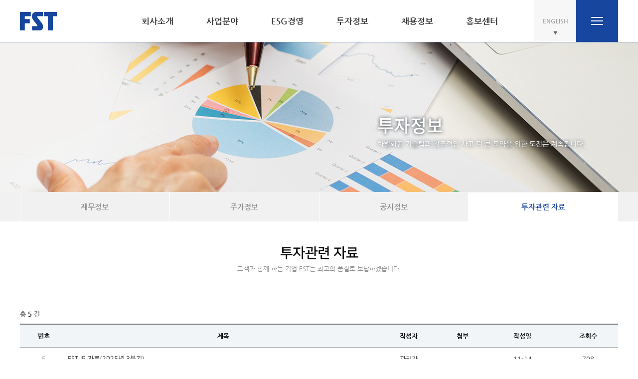

--- FILE ---
content_type: text/html; charset=utf-8
request_url: https://fstc.co.kr/bbs/board.php?bo_table=invest_inq
body_size: 21042
content:
<!DOCTYPE HTML>
<html lang="ko">
<head>	
	<meta charset="UTF-8">
	<meta http-equiv="X-UA-Compatible" content="IE=edge">
	<meta name="keywords" content="" >
	<meta name="Description" content="" >
	<meta name="viewport" content="width=device-width,user-scalable=no,initial-scale=1.0,maximum-scale=1.0,minimum-scale=1.0,user-scalable=no">
	
		<title>FST</title>
	<link rel="stylesheet" href="https://fstc.co.kr/theme/basic/css/default.css?ver=211210">
<link rel="stylesheet" href="https://fstc.co.kr/theme/basic/skin/board/basic_new/style.css?ver=211210">
	<!-- <link rel="stylesheet" type="text/css" href="/kr/css/style.css" /> -->
	<link rel="stylesheet" type="text/css" href="/kr/css/base.css?v=260124092045" />
	<link rel="stylesheet" type="text/css" href="/kr/css/common.css?v=260124092045" />
	<link rel="stylesheet" type="text/css" href="/kr/css/main.css?v=260124092045" />
	<link rel="stylesheet" type="text/css" href="/kr/css/sub.css?v=260124092045" />
	<link rel="stylesheet" type="text/css" href="/kr/css/sub2.css?v=260124092045" />
	<link rel="stylesheet" type="text/css" href="/css/sub.css?v=260124092045" />
	<link rel="stylesheet" type="text/css" href="/kr/css/board.css?v=260124092045" />
	<link rel="stylesheet" href="//code.jquery.com/ui/1.12.1/themes/base/jquery-ui.css">
	<link rel="stylesheet" href="//cdn.jsdelivr.net/npm/xeicon@2.3.3/xeicon.min.css">
	<!-- <script src="/js/prefixfree.min.js"></script> -->
	<script src="//code.jquery.com/jquery-latest.js"></script>
	<script src="/js/fts.js"></script>
	<!--banner-->
	<script src="/js/jquery.bxslider-rahisified.js"></script>
	<script src="//cdnjs.cloudflare.com/ajax/libs/jquery-easing/1.3/jquery.easing.min.js"></script>
	<script src="//code.jquery.com/ui/1.12.1/jquery-ui.js"></script>
	<!--[if lt IE 9]>
	<script src="/js/html5shiv.js"></script>
	<![endif]-->
	
	<!--[if lte IE 8]>
	<script src="https://fstc.co.kr/js/html5.js"></script>
	<![endif]-->
	<script>
	// 자바스크립트에서 사용하는 전역변수 선언
	var g5_url       = "https://fstc.co.kr";
	var g5_bbs_url   = "https://fstc.co.kr/bbs";
	var g5_is_member = "";
	var g5_is_admin  = "";
	var g5_is_mobile = "";
	var g5_bo_table  = "invest_inq";
	var g5_sca       = "";
	var g5_editor    = "";
	var g5_cookie_domain = "";
		</script>
	<!-- <script src="https://fstc.co.kr/js/jquery-1.8.3.min.js"></script> -->
	<script src="https://fstc.co.kr/js/jquery.menu.js?ver=211210"></script>
	<script src="https://fstc.co.kr/js/common.js?ver=211210"></script>
	<script src="https://fstc.co.kr/js/wrest.js?ver=211210"></script>
	<script src="https://fstc.co.kr/js/placeholders.min.js"></script>
	<link rel="stylesheet" href="https://fstc.co.kr/js/font-awesome/css/font-awesome.min.css">
	</head>


<body>


<div id="wrap">
	<div class="pc pc_menuW ">
	<div class="pc_menu">
		<dl>
			<dt>회사소개</dt>
			<dd class=""><a href="https://fstc.co.kr/bbs/content.php?co_id=greeting">CEO인사말</a></dd>
			<dd class=""><a href="https://fstc.co.kr/bbs/content.php?co_id=history">회사연혁</a></dd>
			<dd class=""><a href="https://fstc.co.kr/bbs/content.php?co_id=vision">경영철학</a></dd>
			<dd class=""><a href="https://fstc.co.kr/bbs/content.php?co_id=org">조직도</a></dd>
			<!-- <dd class=""><a href="https://fstc.co.kr/bbs/content.php?co_id=ethics">윤리경영</a></dd> -->
			<!-- <dd class=""><a href="https://fstc.co.kr/bbs/content.php?co_id=laborHR">노동과 인권</a></dd> -->
			<dd class=""><a href="https://fstc.co.kr/bbs/board.php?bo_table=certi">인증</a></dd>
			<dd class=""><a href="https://fstc.co.kr/bbs/content.php?co_id=location1">위치및연락처</a></dd>
		</dl>
		<dl>
			<dt>사업분야</dt>
			<dd class=""><a href="https://fstc.co.kr/bbs/board.php?bo_table=page_pellicle_ko_1">펠리클 사업부</a></dd>
			<dd class=""><a href="https://fstc.co.kr/bbs/board.php?bo_table=page_tcu_ko_1">TCU 사업부</a></dd>
			<!--<dd class=""><a href="https://fstc.co.kr/bbs/board.php?bo_table=page_solu_ko_1">솔루션 사업부</a></dd> -->
			<dd class="">
			<a href="https://fstc.co.kr/bbs/board.php?bo_table=page_tech_ko_n1">APS 사업부</a></dd>
		</dl>
		<dl>
			<dt>ESG경영</dt>
			<dd class=""><a href="/kr/sub/esg/esg_overview.php">ESG개요</a></dd>
			<dd class=""><a href="/kr/sub/esg/environment.php">환경경영</a></dd>
			<dd class=""><a href="/kr/sub/esg/responsibility2.php">사회책임경영</a></dd>
			<dd class=""><a href="/kr/sub/esg/domination.php">기업지배구조</a></dd>
			<dd class=""><a href="/kr/sub/esg/esg_ethics.php">윤리경영</a></dd>
			<dd class=""><a href="/kr/sub/esg/labor.php">노동과인권</a></dd>
			<dd class=""><a href="https://fstc.co.kr/bbs/board.php?bo_table=opendata">공개자료</a></dd>
		</dl>
		<dl>
			<dt>투자정보</dt> 
			<dd class=""><a href="/kr/sub/invest/financial.php">재무제표</a></dd>
			<dd class=""><a href="/kr/sub/invest/stock.php">주가정보</a></dd>
			<dd class=""><a href="/kr/sub/invest/declared.php">공시정보</a></dd>
			<dd class=""><a href="https://fstc.co.kr/bbs/content.php?co_id=invest_inq">투자관련 문의</a></dd>
		</dl>
		<dl>
			<dt>채용정보</dt>
			<dd class=""><a href="https://fstc.co.kr/bbs/content.php?co_id=talent">인재상</a></dd>
			<dd class=""><a href="https://fstc.co.kr/bbs/content.php?co_id=system">인사제도</a></dd>
			<!--<dd class=""><a href="https://fstc.co.kr/bbs/board.php?bo_table=recruit_info">채용정보</a></dd> -->
			<dd class=""><a href="https://fstcareers.ninehire.site">채용정보</a></dd>
			<dd class=""><a href="https://fstc.co.kr/bbs/board.php?bo_table=welfare">복리후생</a></dd>
		</dl>
		<dl>
			<dt>홍보센터</dt>
			<dd class=""><a href="https://fstc.co.kr/bbs/board.php?bo_table=notice">공지사항</a></dd>
			<!-- <dd class=""><a href="https://fstc.co.kr/bbs/board.php?bo_table=social">사회공헌</a></dd> -->
			<dd class=""><a href="https://fstc.co.kr/bbs/board.php?bo_table=news">FST News</a></dd>
		</dl>
	</div>
</div>

<div class="mobile">
	<nav class="mobileNav">
		<div>
			<dl class="m_cate">
				<dt class="">회사소개</dt>
					<dd class="">				
						<a href="https://fstc.co.kr/bbs/content.php?co_id=greeting">CEO인사말</a>		
						<a href="https://fstc.co.kr/bbs/content.php?co_id=history">회사연혁</a>
						<a href="https://fstc.co.kr/bbs/content.php?co_id=vision">경영철학</a>
						<a href="https://fstc.co.kr/bbs/content.php?co_id=org">조직도</a>
						<!-- <a href="https://fstc.co.kr/bbs/content.php?co_id=ethics">윤리경영</a> -->
						<!-- <a href="https://fstc.co.kr/bbs/content.php?co_id=laborHR">노동과 인권</a> -->
						<a href="https://fstc.co.kr/bbs/board.php?bo_table=certi">인증 </a>
						<a href="https://fstc.co.kr/bbs/content.php?co_id=location1">위치 및 연락처</a>
					</dd>
				<dt class="">사업분야</dt>
					<dd class="">
						<a href="https://fstc.co.kr/bbs/board.php?bo_table=page_pellicle_ko_1">펠리클 사업본부</a>
						<a href="https://fstc.co.kr/bbs/board.php?bo_table=page_tcu_ko_1">TCU 사업본부</a>
						<!--<a href="https://fstc.co.kr/bbs/board.php?bo_table=page_solu_ko_1">솔루션 사업부</a>-->
						<a href="https://fstc.co.kr/bbs/board.php?bo_table=page_tech_ko_n1">APS 사업부</a>
					</dd>
				<dt class="">ESG경영</dt>
				<dd class="">
					<a href="/kr/sub/esg/esg_overview.php">ESG개요</a>
					<a href="/kr/sub/esg/environment.php">환경경영</a>
					<a href="/kr/sub/esg/responsibility2.php">사회책임경영</a>
					<a href="/kr/sub/esg/domination.php">기업지배구조</a>
					<a href="/kr/sub/esg/esg_ethics.php">윤리경영</a>
					<a href="/kr/sub/esg/labor.php">노동과인권</a>
					<a href="/bbs/board.php?bo_table=opendata">공개자료</a>
					<a href="/kr/sub/esg/reportIntro.php">사이버 신문고</a>
				</dd>
				<dt class="">투자정보</dt>
					<dd class="">
						<a href="/kr/sub/invest/financial.php">재무정보</a>
						<a href="/kr/sub/invest/stock.php">주가정보</a>
						<a href="/kr/sub/invest/declared.php">공시정보</a>
						<a href="/bbs/board.php?bo_table=invest_inq">투자관련 자료</a>
					</dd>
				<dt class="">채용정보</dt>
					<dd class="">
						<a href="https://fstc.co.kr/bbs/content.php?co_id=talent">인재상</a>
						<a href="https://fstc.co.kr/bbs/content.php?co_id=system">인사제도</a>
						<!-- <a href="https://fstc.co.kr/bbs/board.php?bo_table=recruit_info">채용정보</a> -->
						<a href="https://fstcareers.ninehire.site">채용정보</a>
						<a href="https://fstc.co.kr/bbs/board.php?bo_table=welfare">복리후생</a>				
					</dd>
				<dt class="">홍보센터</dt>
					<dd class="">
						<a href="https://fstc.co.kr/bbs/board.php?bo_table=notice">공지사항</a>
						<!-- <a href="https://fstc.co.kr/bbs/board.php?bo_table=social">사회공헌</a> -->
						<a href="https://fstc.co.kr/bbs/board.php?bo_table=news">FST News</a>
					</dd>
				</dt>
			</dl>
		</div>
	</nav>
	<div class="ssm-overlay"></div>
</div>
	<header class="no-print">
		<div class="hd">
			<h1><a href="/kr/index.php"><img src="/kr/img/common/logo.jpg" alt="FST logo"></a></h1>
			<nav class="hdNav">
				<ul class="gnb">
					<li>
						<a href="https://fstc.co.kr/bbs/content.php?co_id=greeting">회사소개</a>
						<ul class="snb">
							<li class=""><a href="https://fstc.co.kr/bbs/content.php?co_id=greeting">CEO인사말</a></li>
							<li class=""><a href="https://fstc.co.kr/bbs/content.php?co_id=history">회사연혁</a></li>
							<li class=""><a href="https://fstc.co.kr/bbs/content.php?co_id=vision">경영철학</a></li>
							<li class=""><a href="https://fstc.co.kr/bbs/content.php?co_id=org">조직도</a></li>
							<!-- <li class=""><a href="https://fstc.co.kr/bbs/content.php?co_id=ethics">윤리경영</a></li> -->
						<!-- 	<li class=""><a href="/kr/sub/company/ethics_new.php">윤리경영</a></li> -->
							<!-- <li class=""><a href="https://fstc.co.kr/bbs/content.php?co_id=laborHR">노동과 인권</a></li> -->
							<li class=""><a href="https://fstc.co.kr/bbs/board.php?bo_table=certi">인증 </a></li>
							<li class=""><a href="https://fstc.co.kr/bbs/content.php?co_id=location4">위치및연락처</a></li>
						</ul>
					</li>
					<li>
						<a href="https://fstc.co.kr/bbs/board.php?bo_table=page_pellicle_ko_1">사업분야</a>
						<ul class="snb">
							<li class=""><a href="https://fstc.co.kr/bbs/board.php?bo_table=page_pellicle_ko_1">펠리클 사업부</a></li>
							<li class=""><a href="https://fstc.co.kr/bbs/board.php?bo_table=page_tcu_ko_1">TCU 사업부</a></li>
							<!-- 231101 솔루션 숨김	 -->
<!-- 							<li class=""><a href="https://fstc.co.kr/bbs/board.php?bo_table=page_solu_ko_1">솔루션 사업부</a></li> -->
							<li class=""><a href="https://fstc.co.kr/bbs/board.php?bo_table=page_tech_ko_n1"> APS 사업부</a></li>
						</ul>
					</li>
					<li>
						<a href="/kr/sub/esg/esg_overview.php">ESG경영</a>
						<ul class="snb">
							<li class=""><a href="/kr/sub/esg/esg_overview.php">ESG개요</a></li>
							<li class=""><a href="/kr/sub/esg/environment.php">환경경영</a></li>
							<li class=""><a href="/kr/sub/esg/responsibility2.php">사회책임경영</a></li>
							<li class=""><a href="/kr/sub/esg/domination.php">기업지배구조</a></li>
							<li class=""><a href="/kr/sub/esg/esg_ethics.php">윤리경영</a></li>
							<li class=""><a href="/kr/sub/esg/labor.php">노동과인권</a></li>
							<li class=""><a href="https://fstc.co.kr/bbs/board.php?bo_table=opendata">공개자료</a></li>
							<li class=""><a href="/kr/sub/esg/reportIntro.php">사이버 신문고</a></li>
						</ul>
					</li>
					<li>
						<a href="/kr/sub/invest/financial.php">투자정보</a>
						<ul class="snb">
							<li class=""><a href="/kr/sub/invest/financial.php">재무정보</a></li>
							<li class=""><a href="/kr/sub/invest/stock.php">주가정보</a></li>
							<li class=""><a href="/kr/sub/invest/declared.php">공시정보</a></li>
							<li class=""><a href="https://fstc.co.kr/bbs/board.php?bo_table=invest_inq">투자관련 자료</a></li>
						</ul>
					</li>
					<li>
						<a href="https://fstc.co.kr/bbs/content.php?co_id=talent">채용정보</a>
						<ul class="snb">
							<li class=""><a href="https://fstc.co.kr/bbs/content.php?co_id=talent">인재상</a></li>
							<li class=""><a href="https://fstc.co.kr/bbs/content.php?co_id=system">인사제도</a></li>
							<!-- <li class=""><a href="https://fstc.co.kr/bbs/board.php?bo_table=recruit_info">채용정보</a></li> -->
							<li class=""><a href="https://fstcareers.ninehire.site ">채용정보</a></li>
	
							<li class=""><a href="https://fstc.co.kr/bbs/board.php?bo_table=welfare">복리후생</a></li>
						</ul>
					</li>
					<li>
						<a href="https://fstc.co.kr/bbs/board.php?bo_table=notice">홍보센터</a>
						<ul class="snb">
							<li class=""><a href="https://fstc.co.kr/bbs/board.php?bo_table=notice">공지사항</a></li>
<!-- 							<li class=""><a href="https://fstc.co.kr/bbs/board.php?sbo_table=social">사회공헌</a></li> -->
							<li class=""><a href="https://fstc.co.kr/bbs/board.php?bo_table=news">FST News</a></li>
						</ul>
					</li>
				</ul>
				<ul class="lang">
					<li><a href="/en/index.php");">ENGLISH</a></li>
					<!--<li><a href="javascript: alert('준비중입니다.');">ENGLISH</a></li>
					-->
				</ul>
				<ul class="hd_menu">
					<li class="hd_menuOpen"><a href="javascript: void(0);"><img src="/kr/img/common/bg_hdMenu1.gif" alt="메뉴 열기"></a></li>
					<li class="hd_menuColse"><a href="javascript: void(0);"><img src="/kr/img/common/bg_hdMenu2.gif" alt="메뉴 닫기"></a></li>
				</ul>
			</nav>
		</div>
	</header>

	<article>
					<!-- subVisualW -->
		<section class="subVisualW03">
			<div class="subVisual">
				<h2>투자정보</h2>
				<p>차별화된 기술력과 창조적인 사고 더 큰 도약을 위한 도전은 계속됩니다.</p>
			</div>
		</section>
		<!-- //subVisualW -->


			
	
		
		
		<!-- subLnbW -->
		<nav class="subLnbW pc no-print">
						<ul class="subLnb m4">
				<li class=""><a href="/kr/sub/invest/financial.php">재무정보</a></li>
				<li class=""><a href="/kr/sub/invest/stock.php">주가정보</a></li>
				<li class=""><a href="/kr/sub/invest/declared.php">공시정보</a></li>
				<li class="on"><a href="https://fstc.co.kr/bbs/board.php?bo_table=invest_inq">투자관련 자료</a></li>
			</ul> 
					</nav>
		<!-- //subLnbW -->

		<!-- subContainer -->
		<div class="subContainer ">
						<div class="subTitle no-print">
				<h3>투자관련  자료</h3>
				<p>고객과 함께 하는 기업 FST는 최고의 품질로 보답하겠습니다.</p>
			</div>
									
<!-- 게시판 목록 시작 { -->
<form name="fboardlist" id="fboardlist" action="./board_list_update.php" onsubmit="return fboardlist_submit(this);" method="post">
	<input type="hidden" name="bo_table" value="invest_inq">
    <input type="hidden" name="sfl" value="">
    <input type="hidden" name="stx" value="">
    <input type="hidden" name="spt" value="">
    <input type="hidden" name="sca" value="">
    <input type="hidden" name="sst" value="wr_num, wr_reply">
    <input type="hidden" name="sod" value="">
    <input type="hidden" name="page" value="1">
    <input type="hidden" name="sw" value="">
	<article id="cont" class="" style="padding-bottom:0px;">
		<div class="basicList boardList">
			<div class="top">
				<p class="total">총 <span>5</span> 건</p>
				<a href="/kr/sub/recruit/employ3.php" style="display:none">지원확인 / 결과확인</a>
			</div>
			<ul class="subject">
								<li class="w1">번호</li>
				<li class="w2">제목</li>
				<li class="w3">작성자</li>
				<li class="w4">첨부</li>
				<li class="w5">작성일</li>
				<li class="w6">조회수</li>
			</ul>
			<ul class="list">
												<li>
										<p class="w1">5</p>
					<p class="w2"><a href="https://fstc.co.kr/bbs/board.php?bo_table=invest_inq&amp;wr_id=15">FST IR 자료(2025년 3분기)</a></p>
					<p class="w3">관리자</p>
					<p class="w4">
											</p>
					<p class="w5">11-14</p>
					<p class="w6">708</p>
				</li>
												<li>
										<p class="w1">4</p>
					<p class="w2"><a href="https://fstc.co.kr/bbs/board.php?bo_table=invest_inq&amp;wr_id=14">FST IR 자료(2025년)</a></p>
					<p class="w3">관리자</p>
					<p class="w4">
											</p>
					<p class="w5">06-26</p>
					<p class="w6">1943</p>
				</li>
												<li>
										<p class="w1">3</p>
					<p class="w2"><a href="https://fstc.co.kr/bbs/board.php?bo_table=invest_inq&amp;wr_id=13">FST IR 자료(2024년)</a></p>
					<p class="w3">관리자</p>
					<p class="w4">
											</p>
					<p class="w5">08-14</p>
					<p class="w6">3343</p>
				</li>
												<li>
										<p class="w1">2</p>
					<p class="w2"><a href="https://fstc.co.kr/bbs/board.php?bo_table=invest_inq&amp;wr_id=9">FST IR 자료(2023년)</a></p>
					<p class="w3">관리자</p>
					<p class="w4">
											</p>
					<p class="w5">04-18</p>
					<p class="w6">4178</p>
				</li>
												<li>
										<p class="w1">1</p>
					<p class="w2"><a href="https://fstc.co.kr/bbs/board.php?bo_table=invest_inq&amp;wr_id=8">FST IR 자료</a></p>
					<p class="w3">관리자</p>
					<p class="w4">
											</p>
					<p class="w5">12-09</p>
					<p class="w6">3249</p>
				</li>
							</ul>
		</div>	

		<!-- 페이지 -->
							
	</article>
</form>

<!--게시판공통-->
<div class="listCommon">
	<form name="fsearch" method="get">
		<input type="hidden" name="bo_table" value="invest_inq">
		<input type="hidden" name="sca" value="">
		<input type="hidden" name="sop" value="and">
		<fieldset>
			<legend>게시판 검색</legend>
			<div class="select">
				<select name="sfl" id="sfl">
					<option value="wr_subject">제목</option>
					<option value="wr_content">내용</option>
					<option value="wr_subject||wr_content">제목+내용</option>
				</select>
			</div>
			<input type="text" name="stx" value="" required id="stx" class="sch_input" size="25" maxlength="20" placeholder="검색어를 입력해주세요">
			<input type="submit" value="검색" name="">
		</fieldset>
	</form>
</div>
<!--//게시판공통-->




<!-- 페이지 -->



<!-- } 게시판 목록 끝 -->

<!-- 사용스킨 : theme/basic_new -->


<!-- ie6,7에서 사이드뷰가 게시판 목록에서 아래 사이드뷰에 가려지는 현상 수정 -->
<!--[if lte IE 7]>
<script>
$(function() {
    var $sv_use = $(".sv_use");
    var count = $sv_use.length;

    $sv_use.each(function() {
        $(this).css("z-index", count);
        $(this).css("position", "relative");
        count = count - 1;
    });
});
</script>
<![endif]-->
			</div>
		<!-- //subContainer -->
			<div class="iconScroll no-print">
			<p class="ScrollTop">Top</p>
		</div>
	</article>

	<footer class="no-print">
	<div id="overlay" onclick="closePersonalModal()"></div>
		<div class="ft">
			<h2>
				<img src="/kr/img/common/ft_logo.jpg" alt="">
				<p>(주)에프에스티</p>
			</h2>
			<div class="ml0">
				<!--<strong>동탄 사업장</strong>-->
				<ul>
					<li>대표이사 : 장경빈 </li>
					<li>사업자등록번호 : 124-81-23841 </li>
					<li>주소 : 경기도 화성시 동탄산단6길 15-23</li>
					<li>TEL: 031-371-2400  / FAX : 031-371-2401</li>
					<!--<li>TCU사업부 : TEL. 031-370-0900 / FAX : 031-370-0999</li>-->
				</ul>
			</div>
			<div class="ft_twoDiv">
				<ul>
					<!--<li>솔루션사업부 : TEL. 031-370-7800 / FAX : 031-370-7830</li>-->
					<!--<li>기술연구소 : TEL. 031-371-2400 / FAX : 031-371-2401</li>-->
				</ul>
			</div>
			<div>
				<!--<strong>오산 사업장</strong>
				<ul>
					<li>주소 : 경기도 오산시 가장산업동로 14-18</li>
					<li>펠리클사업부 : TEL. 031-370-0700 / FAX. 031-370-0805</li>
				</ul>-->
			</div>
		</div>
		<div class="copy_menu">
			<p class="copy">copyright 2018 FST. all rights reserved.</p>
			<ul class="ftMenu">
				<li><a href="#" onclick="openPersonalModal(); return false;">개인정보처리방침</a></li>
				<li><a href="https://fstc.co.kr/kr/sub/esg/reportIntro.php">사이버신문고</a></li>
				<li><a href="https://fstc.co.kr/bbs/content.php?co_id=location4">찾아오시는 길</a></li>
				<!-- <li><a href="#;">고객문의</a></li> -->
			</ul>
		</div>
        <div id="personalModal">
            <div class="tit-wrap">
                <span class="tit">(주)에프에스티 개인정보처리방침</span>
                
            </div>
			<!-- <span class="top-contents"><pre>
테스트
			</pre></span> -->
			<span class="close-btn" onclick="closePersonalModal()">&times;</span>
            
            <iframe src="/kr/sub/public/personal.php" width="100%" height="100%" frameborder="0"></iframe>
            <!-- <span class="ok-btn" onclick="closePersonalModal()">확인</span> -->
        </div>
	</footer>
</div>

</body>
</html>



--- FILE ---
content_type: text/html; charset=UTF-8
request_url: https://fstc.co.kr/kr/sub/public/personal.php
body_size: 9727
content:
<pre style="white-space: pre-wrap; padding: 10px;">
    
제1조 (개인정보의 처리 목적)
회사는 문의에 대한 사후관리 및 이력 관리의 목적을 위하여 개인정보를 처리합니다. 처리하고 있는 개인정보는 목적 이외의 용도로는 이용되지 않으며 이용 목적이 변경되는 경우에는 「개인정보 보호법」 제18조에 따라 별도의 동의를 받는 등 필요한 조치를 이행할 예정입니다.

제2조 (개인정보의 처리 및 보유 기간)
회사는 원칙적으로 개인정보를 수집하고 있지 않으나, 문의사항 내에 정보주체가 작성한 개인정보가 있는 경우 답변 후 파기합니다.

제3조 (처리하는 개인정보의 항목)
회사는 다음의 개인정보 항목을 처리하고 있습니다.
- 필수 항목: 이메일, 이름
- 선택 항목: 휴대전화번호

제4조 (개인정보의 파기절차 및 파기방법)
회사는 개인정보 보유기간의 경과, 처리목적 달성 등 개인정보가 불필요하게 되었을 때에는 지체없이 해당 개인정보를 파기합니다.

개인정보 파기의 절차 및 방법은 다음과 같습니다.
1. 파기절차
회사는 파기 사유가 발생한 개인정보를 선정하고, 회사의 개인정보 보호책임자의 승인을 받아 개인정보를 파기합니다.
2. 파기방법
전자적 파일 형태의 정보는 기록을 재생할 수 없는 기술적 방법을 사용합니다.
종이에 출력된 개인정보는 분쇄기로 분쇄하거나 소각을 통하여 파기합니다.

제5조 (개인정보처리의 위탁에 관한 사항)
① 회사는 원활한 개인정보 업무처리를 위하여 다음과 같이 개인정보 처리업무를 위탁하고 있습니다.
• 수탁자 : 이안
• 위탁범위 : 급여 아웃소싱
• 공유정보 : 급여관련 개인정보(성명, 사번, 주소)
• 공유정보의 보유 및 이용기간 : 채용회사의 입사지원서 삭제시 또는 위탁계약 종료시까지
② 회사는 위탁계약 체결 시 「개인정보 보호법」 제26조에 따라 위탁업무 수행목적 외 개인정보 처리금지, 기술적·관리적 보호조치, 재위탁 제한, 수탁자에 대한 관리·감독, 손해배상 등 책임에 관한 사항을 계약서 등 문서에 명시하고, 수탁자가 개인정보를 안전하게 처리하는지를 감독하고 있습니다.
③ 위탁업무의 내용이나 수탁자가 변경될 경우에는 지체없이 본 개인정보 처리방침을 통하여 공개하도록 하겠습니다.

제6조 (정보주체와 법정대리인의 권리·의무 및 그 행사방법에 관한 사항)
① 정보주체는 회사에 대해 언제든지 개인정보 열람·정정·삭제·처리정지 요구 등의 권리를 행사할 수 있습니다.
② 제1항에 따른 권리 행사는 회사에 대해 「개인정보 보호법」 시행령 제41조제1항에 따라 서면, 전자우편, 모사전송(FAX) 등을 통하여 하실 수 있으며 회사는 이에 대해 지체 없이 조치하겠습니다.
③ 제1항에 따른 권리 행사는 정보주체의 법정대리인이나 위임을 받은 자 등 대리인을 통하여 하실 수 있습니다. 이 경우 “개인정보 처리 방법에 관한 고시(제2020-7호)” 별지 제11호 서식에 따른 위임장을 제출하셔야 합니다.
④ 개인정보 열람 및 처리정지 요구는 「개인정보 보호법」 제35조 제4항, 제37조 제2항에 의하여 정보주체의 권리가 제한될 수 있습니다.
⑤ 개인정보의 정정 및 삭제 요구는 다른 법령에서 그 개인정보가 수집 대상으로 명시되어 있는 경우에는 그 삭제를 요구할 수 없습니다.
⑥ 회사는 정보주체 권리에 따른 열람의 요구, 정정·삭제의 요구, 처리정지의 요구 시 열람 등 요구를 한 자가 본인이거나 정당한 대리인인지를 확인합니다.

제7조 (개인정보의 안전성 확보조치에 관한 사항)
① 회사는 개인정보의 안전성 확보를 위해 다음과 같은 조치를 취하고 있습니다.
② 정기적인 자체 감사 실시
개인정보 취급 관련 안정성 확보를 위해 정기적(분기 1회)으로 자체 감사를 실시하고 있습니다.
③ 개인정보 취급 직원의 최소화 및 교육
개인정보를 취급하는 직원을 지정하고 담당자에 한정시켜 최소화하여 개인정보를 관리하는 대책을 시행하고 있습니다.
④ 내부관리계획의 수립 및 시행
개인정보의 안전한 처리를 위하여 내부관리계획을 수립하고 시행하고 있습니다.
⑤ 해킹 등에 대비한 기술적 대책
회사는 해킹이나 컴퓨터 바이러스 등에 의한 개인정보 유출 및 훼손을 막기 위하여 보안프로그램을 설치하고 주기적인 갱신·점검을 하며 외부로부터 접근이 통제된 구역에 시스템을 설치하고 기술적/물리적으로 감시 및 차단하고 있습니다.
⑥ 개인정보의 암호화
이용자의 개인정보는 비밀번호는 암호화되어 저장 및 관리되고 있어, 본인만이 알 수 있으며 중요한 데이터는 파일 및 전송 데이터를 암호화하거나 파일 잠금 기능을 사용하는 등의 별도 보안기능을 사용하고 있습니다.
⑦ 접속기록의 보관 및 위변조 방지
개인정보처리시스템에 접속한 기록을 최소 1년 이상 보관, 관리하고 있으며, 다만, 5만명 이상의 정보주체에 관하여 개인정보를 추가하거나, 고유식별정보 또는 민감정보를 처리하는 경우에는 2년이상 보관, 관리하고 있습니다. 또한, 접속기록이 위변조 및 도난, 분실되지 않도록 보안기능을 사용하고 있습니다.
⑧ 개인정보에 대한 접근 제한
개인정보를 처리하는 데이터베이스시스템에 대한 접근권한의 부여, 변경, 말소를 통하여 개인정보에 대한 접근통제를 위하여 필요한 조치를 하고 있으며 침입차단시스템을 이용하여 외부로부터의 무단 접근을 통제하고 있습니다.
⑨ 문서보안을 위한 잠금장치 사용
개인정보가 포함된 서류, 보조저장매체 등을 잠금장치가 있는 안전한 장소에 보관하고 있습니다.
⑩ 비인가자에 대한 출입 통제
개인정보를 보관하고 있는 물리적 보관 장소를 별도로 두고 이에 대해 출입통제 절차를 수립, 운영하고 있습니다.

제8조 (개인정보를 자동으로 수집하는 장치의 설치·운영 및 그 거부에 관한 사항)
회사는 이용자에게 개별적인 맞춤서비스를 제공하기 위해 이용정보를 저장하고 수시로 불러오는 ‘쿠키(cookie)’를 사용합니다.
쿠키는 웹사이트를 운영하는데 이용되는 서버(http)가 이용자의 컴퓨터 브라우저에게 보내는 소량의 정보이며 이용자들의 PC 컴퓨터내의 하드디스크에 저장되기도 합니다.
쿠키의 사용 목적: 이용자가 방문한 각 서비스와 웹 사이트들에 대한 방문 및 이용형태, 인기 검색어, 보안접속 여부, 등을 파악하여 이용자에게 최적화된 정보 제공을 위해 사용됩니다.
쿠키의 설치•운영 및 거부: 웹브라우저 상단의 도구>인터넷 옵션>개인정보 메뉴의 옵션 설정을 통해 쿠키 저장을 거부할 수 있습니다.
쿠키 저장을 거부할 경우 맞춤형 서비스 이용에 어려움이 발생할 수 있습니다.

제9조 (개인정보 보호책임자에 관한 사항)
① 회사는 개인정보 처리에 관한 업무를 총괄해서 책임지고, 개인정보 처리와 관련한 정보주체의 불만처리 및 피해구제 등을 위하여 아래와 같이 개인정보 보호책임자를 지정하고 있습니다.

▶ 개인정보 보호 담당부서
부서명 : HR팀
연락처 : 031-371-2457
※ 개인정보 담당부서로 연결됩니다.

② 정보주체는 회사의 서비스(또는 사업)을 이용하시면서 발생한 모든 개인정보 보호 관련 문의, 불만처리, 피해구제 등에 관한 사항을 개인정보 보호책임자 및 담당부서로 문의하실 수 있습니다. 

제10조 (정보주체의 권익침해에 대한 구제방법)
이용자는 개인정보침해로 인한 구제를 받기 위하여 개인정보분쟁조정위원회, 한국인터넷진흥원 개인정보침해신고센터 등에 분쟁해결이나 상담 등을 신청할 수 있습니다. 이 밖에 기타 개인정보침해의 신고, 상담에 대하여는 아래의 기관에 문의하시기 바랍니다.

① 개인정보분쟁조정위원회 : (국번없이) 1833-6972 (www.kopico.go.kr)
② 개인정보침해신고센터 : (국번없이) 118 (privacy.kisa.or.kr)
③ 대검찰청 : (국번없이) 1301 (www.spo.go.kr)
④ 경찰청 : (국번없이) 182 (ecrm.cyber.go.kr)

「개인정보보호법」제35조(개인정보의 열람), 제36조(개인정보의 정정·삭제), 제37조(개인정보의 처리정지 등)의 규정에 의한 요구에 대 하여 공공기관의 장이 행한 처분 또는 부작위로 인하여 권리 또는 이익의 침해를 받은 자는 행정심판법이 정하는 바에 따라 행정심판을 청구할 수 있습니다.
※ 행정심판에 대해 자세한 사항은 중앙행정심판위원회(www.simpan.go.kr) 홈페이지를 참고하시기 바랍니다.

제11조 (개인정보 처리방침)
① 이 개인정보처리방침은 2023년 9월 1부터 적용됩니다.

</pre>

--- FILE ---
content_type: text/css
request_url: https://fstc.co.kr/kr/css/base.css?v=260124092045
body_size: 8867
content:
/* 20150708 webmoa.co.kr WebPublisher_WONJUN PARK */
@charset "utf-8";

/*font + */
@import url(https://cdn.rawgit.com/moonspam/NanumSquare/master/nanumsquare.css);
/*font-family: 'NanumSquare', sans-serif;*/
@import url(https://cdn.rawgit.com/openhiun/hangul/14c0f6faa2941116bb53001d6a7dcd5e82300c3f/nanumbarungothic.css);
/* font-family: 'Nanum Barun Gothic', sans-serif; */

@font-face {
    font-family:'NanumPenScript';
    src: url('/font/NanumPen.eot');
    src: url('/font/NanumPen.eot?#iefix') format('embedded-opentype'),
         url('/font/NanumPen.woff') format('woff'),
         url('/font/NanumPen.ttf') format('truetype');
    font-weight: bolder;
}


@font-face {
    font-family:'Nanum Gothic';
    src: url('/font/NanumGothic.eot');
    src: url('/font/NanumGothic.eot?#iefix') format('embedded-opentype'),
         url('/font/NanumGothic.woff') format('woff'),
         url('/font/NanumGothic.ttf') format('truetype');
}

@font-face {
    font-family:'Nanum Gothic';
    src: url('/font/NanumGothicBold.eot');
    src: url('/font/NanumGothicBold.eot?#iefix') format('embedded-opentype'),
         url('/font/NanumGothicBold.woff') format('woff'),
         url('/font/NanumGothicBold.ttf') format('truetype');
	font-weight: bold;
}


@font-face {
    font-family:'Nanum Gothic';
    src: url('/font/nanumGothicExtraBold.eot');
    src: url('/font/nanumGothicExtraBold.eot?#iefix') format('embedded-opentype'),
         url('/font/nanumGothicExtraBold.woff') format('woff'),
         url('/font/nanumGothicExtraBold.ttf') format('truetype');
	font-weight: 800;
}

@font-face {
    font-family:'Nanum Gothic';
    src: url('/font/NanumGothicLight.eot');
    src: url('/font/NanumGothicLight.eot?#iefix') format('embedded-opentype'),
         url('/font/NanumGothicLight.woff') format('woff'),
         url('/font/NanumGothicLight.ttf') format('truetype');
	font-weight: 300;
}


@font-face {
	font-family:'Noto Sans KR';
	src: url('/font/NotoSans-Thin.eot');
	src:local("��"), 
		url('/font/NotoSans-Thin.eot?#iefix') format('embedded-opentype'),
		url('/font/NotoSans-Thin.woff') format('woff'),
		url('/font/NotoSans-Thin.ttf') format('truetype');
	font-weight: 200;
}


@font-face {
	font-family:'Noto Sans KR';
	src: url('/font/NotoSans-Light.eot');
	src:local("��"), 
		url('/font/NotoSans-Light.eot?#iefix') format('embedded-opentype'),
		url('/font/NotoSans-Light.woff') format('woff'),
		url('/font/NotoSans-Light.ttf') format('truetype');
	font-weight: 250;
}


@font-face {
	font-family:'Noto Sans KR';
	src: url('/font/NotoSans-DemiLight.eot');
	src:local("��"), 
		url('/font/NotoSans-DemiLight.eot?#iefix') format('embedded-opentype'),
		url('/font/NotoSans-DemiLight.woff') format('woff'),
		url('/font/NotoSans-DemiLight.ttf') format('truetype');
	font-weight: 300;
}


@font-face {
	font-family:'Noto Sans KR';
	src: url('/font/NotoSans-Regular.eot');
	src:local("��"), 
		url('/font/NotoSans-Regular.eot?#iefix') format('embedded-opentype'),
		url('/font/NotoSans-Regular.woff') format('woff'),
		url('/font/NotoSans-Regular.ttf') format('truetype');
	font-weight: 400;
}
@font-face {
	font-family:'Noto Sans KR';
	src: url('/font/NotoSans-Medium.eot');
	src:local("��"), 
		url('/font/NotoSans-Medium.eot?#iefix') format('embedded-opentype'),
		url('/font/NotoSans-Medium.woff') format('woff'),
		url('/font/NotoSans-Medium.ttf') format('truetype');
	font-weight: 500;
}
@font-face {
	font-family:'Noto Sans KR';
	src: url('/font/NotoSans-Bold.eot');
	src:local("��"), 
		url('/font/NotoSans-Bold.eot?#iefix') format('embedded-opentype'),
		url('/font/NotoSans-Bold.woff') format('woff'),
		url('/font/NotoSans-Bold.ttf') format('truetype');
	font-weight: 700;
}

@font-face {
	font-family:'Noto Sans KR';
	src: url('/font/NotoSans-Black.eot');
	src:local("��"), 
		url('/font/NotoSans-Black.eot?#iefix') format('embedded-opentype'),
		url('/font/NotoSans-Black.woff') format('woff'),
		url('/font/NotoSans-Black.ttf') format('truetype');
	font-weight: 900;
}



/*�⺻�±� ����*/
html, body{padding:0;margin:0; background: #fff;}

/* ����� ���θ�� ��ƮȮ�� ���� */
body{-webkit-text-size-adjust:none; }

body,table,input,textarea,pre {font-size:12px; font-family: 'Nanum Gothic'; color:#666;}
article, aside, details, figcaption, figure, footer, header, hgroup, menu, nav, section {display:block}

/*�巡�׻��� ����*/
/* ::-moz-selection { background:#263658; color:#fff; }
::selection { background:#263658; color:#fff; } */

/* for AXISJ */
body, select, input, a, button{line-height:1.6em;}

/* ��ũ �׵θ� ���� */
a{outline:none;select-dummy:expression(this.hideFocus=true);}

/* ������ �е��� �ʱ�ȭ */
div, pre, object, iframe, h1, h2, h3, h4, h5, h6, p, blockquote, address, dl, dt, dd, ol, ul, li, fieldset, form, legend, table, caption, tbody, tfoot, thead, tr, th, td, input, select, textarea { margin:0; padding:0; }

/* ��� ��Ʈ ������ �ʱ�ȭ */
h1, h2, h3, h4, h5, h6 {font-size:100%;font-weight:normal;}

/* ����Ʈ�� ��Ÿ�� ���� */
ul, ol, li { list-style:none; }
em,address{font-style:normal;}

/* ���̺� ��Ÿ�� �ʱ�ȭ */
table {border-collapse:collapse;border-spacing:0;table-layout:fixed;width:100%;}

table {border:0;width:100%;}
table th{word-wrap:break-word}
table td{word-wrap:break-word}

/* �̹��� �� �ʵ�¿��� ���� ǥ�� �ʱ�ȭ */
img, fieldset { border:none; }
img, object { vertical-align:top; }

/* ĸ�� �ؽ�Ʈ ���� �ʱ�ȭ */
caption {text-align:left;}

/* ���±��� �ʱ�ȭ */
select {font-size:12px; vertical-align:middle;color:#666;}
input {font-size:12px; vertical-align:middle;color:#666;}
textarea {font-size:12px; color:#666;}
input[type="radio"]{vertical-align:middle;}

a:link{color:#666; text-decoration:none;}
a:active{color:#666; text-decoration:none;}
a:visited{color:#666; text-decoration:none;}
a:hover{color:#666; text-decoration:none;}

/* hidden ó�� */
hr,caption, legend {width:0;height:0;font-size:0;line-height:0;overflow:hidden;visibility:hidden;}
.hide{position:absolute;top:-9999px;width:0;height:0;font-size:0;line-height:0;overflow:hidden;visibility:hidden;}

/* ��ŵ�׺���̼� */
#sknavi{position:absolute;}
#sknavi li a{position:absolute;top:-200px;}
#sknavi li a:focus,
#sknavi li a:active{top:1px;left:0;display:block;width:150px;color:#fff;height:18px;padding:5px 3px 0 3px;margin-left:5px;text-align:center;font-size:100%;font-weight:bold;background:#115aa3;text-decoration:none;}

/* ���� */

.pl0{padding-left:0px !important;}
.pl05{padding-left:5px !important;}
.pl10{padding-left:10px !important;}
.pl20{padding-left:20px !important;}
.pl30{padding-left:30px !important;}
.pl40{padding-left:40px !important;}
.pr05{padding-right:5px !important;}
.pr10{padding-right:10px !important;}
.pr20{padding-right:20px !important;}
.pr30{padding-right:30px !important;}
.pr40{padding-right:40px !important;}
.pt05{padding-top:5px !important;}
.pt10{padding-top:10px !important;}
.pt20{padding-top:20px !important;}
.pt30{padding-top:30px !important;}
.pt40{padding-top:40px !important;}
.pb05{padding-bottom:5px !important;}
.pb10{padding-bottom:10px !important;}
.pb20{padding-bottom:20px !important;}
.pb30{padding-bottom:30px !important;}
.pb40{padding-bottom:40px !important;}
.ml0{margin-left:0 !important;}
.ml05{margin-left:5px !important;}
.ml10{margin-left:10px !important;}
.ml10{margin-left:10px !important;}
.ml20{margin-left:20px !important;}
.ml30{margin-left:30px !important;}
.ml40{margin-left:40px !important;}
.mr05{margin-right:05px !important;}
.mr10{margin-right:10px !important;}
.mr20{margin-right:20px !important;}
.mr30{margin-right:30px !important;}
.mr40{margin-right:40px !important;}
.mt05{margin-top:5px !important;}
.mt10{margin-top:10px !important;}
.mt20{margin-top:20px !important;}
.mt30{margin-top:30px !important;}
.mt40{margin-top:40px !important;}
.mb05{margin-bottom:5px !important;}
.mb10{margin-bottom:10px !important;}
.mb20{margin-bottom:20px !important;}
.mb30{margin-bottom:30px !important;}
.mb40{margin-bottom:40px !important;}

.fs11{font-size:11px;}
.fs12{font-size:12px;}
.fs13{font-size:13px;}
.fs14{font-size:14px;}
.fs15{font-size:15px;}
.fs16{font-size:16px;}
.fs17{font-size:17px;}
.fs18{font-size:18px;}
.fs19{font-size:19px;}
.fs20{font-size:20px;}
.fs25{font-size:25px;}
.fs30{font-size:30px;}
.fs35{font-size:35px;}
.fs40{font-size:40px;}

.W30{width:30px;}
.W40{width:40px;}
.W50{width:50px;}
.W60{width:60px;}
.W70{width:70px;}
.W80{width:80px;}
.W90{width:90px;}
.W100{width:100px;}
.W110{width:110px;}
.W120{width:120px;}
.W130{width:130px;}
.W140{width:140px;}
.W150{width:150px;}
.W160{width:160px;}
.W170{width:170px;}
.W180{width:180px;}
.W190{width:190px;}
.W200{width:200px;}
.W210{width:210px;}
.W220{width:220px;}
.W230{width:230px;}
.W240{width:240px;}
.W250{width:250px;}
.W260{width:260px;}
.W270{width:270px;}
.W280{width:280px;}
.W290{width:290px;}
.W300{width:300px;}

.w100p{width:100% !important;}

--- FILE ---
content_type: text/css
request_url: https://fstc.co.kr/kr/css/common.css?v=260124092045
body_size: 7970
content:
@charset 'utf-8';
/* common */
.mobile { display:none; }
.mobile2 { display:none; }
.pc { display:block; }
#wrap { width: 100%; min-width: 1200px; word-break:keep-all;}
#wrap > article { padding-top: 84px;}


/* top */
.iconScroll { position:fixed; bottom: 60px; right: 60px; z-index: 9999; z-index:99999;}
.iconScroll > p { width: 55px; height: 55px; border-radius: 50%; border: 2px solid #fff; cursor: pointer; line-height:55px; text-align:Center; text-indent:-9999px; margin-top:10px; }
.iconScroll > p.ScrollTop { background:url(/kr/img/common/arrow1.png) no-repeat center; }
.iconScroll > p.ScrollTop.on { border-color: #17469e;}

/* header */
header { width: 100%; height: 84px; position: fixed; background: #fff; z-index: 9999;}
.hd { width: 1200px; margin: 0 auto; height: 84px;}
.hd h1 { float: left; margin-top: 24px;}
.hdNav { float: right; height: 84px;}

.gnb { height: 84px; float: left;}
.gnb > li { font-weight: bold; font-size: 17px; margin-left: 66px; position: relative; float: left;}
.gnb > li > a { display: block; line-height: 84px; color: #333; }

.snb { display: none; overflow: hidden; font-family: 'Nanum Barun Gothic'; background: #1d4da2; width: 148px; position: absolute; top: 84px; left: 50%; margin-left: -74px; padding: 11px 0 9px; z-index: 999;}
.snb li { font-size: 14px; font-weight:400;  text-align: center;}
.snb li a { display: block; line-height: 30px; color: #fff;}
.snb li:hover a, .snb li.on a { background: #fff; color: #1d4da2;}

.lang { overflow: hidden; float: left; margin-left: 73px;}
.lang li { width: 84px; height: 84px; font-weight: bold; font-size: 12px; text-align: center;}
.lang li a { display: block; line-height: 84px; color: #9e9e9e; background: #f7f7f7 url(/kr/img/common/arrow1.gif) no-repeat center bottom 14px;}

.hd_menu { overflow: hidden; float: left;}
.hd_menu li { width: 84px; height: 84px; font-size: 0;}
.hd_menu li.hd_menuColse { display: none;}
.hd_menu li a { display: block; height: 84px; line-height: 84px; text-align: center;}
.hd_menu li a img { vertical-align: middle;}
.hd_menu li.hd_menuOpen a { background: #17469e;}
.hd_menu li.hd_menuColse a { background: #4a4a4a;}


/* footer */
footer { overflow: hidden; background: #282e37;}
.ft { overflow: hidden; width: 1200px; margin: 0 auto; padding: 40px 0 34px;}
.ft h2 { float: left; margin-right: 67px; padding-top: 5px;}
.ft h2 img { margin-bottom: 10px;}
.ft h2 p { font-size: 13px; line-height: 210%; color: #fff;}
.ft > div { float: left; margin-left: 57px;}
.ft > div.ft_twoDiv { padding-top: 24px;}
.ft > div > strong { display: block; font-weight: 400; font-size: 13px; line-height: 180%; color: #b8d1ff;}
.ft > div > ul { overflow: hidden;}
.ft > div > ul > li { font-size: 13px; line-height: 180%; color: #c3c3c3; letter-spacing: -.5px;}

.copy_menu { overflow: hidden; width: 1200px; margin: 0 auto; border-top: 1px solid #3b4149; padding: 25px 0 20px;}
.copy_menu p.copy { clear: left; font-size: 14px; line-height: 210%; color: #999; text-transform:uppercase; float: left;}
.copy_menu ul { overflow: hidden; float: right;}
.copy_menu ul li { float: left; font-size: 14px;}
.copy_menu ul li a { display: block; line-height: 210%; color: #578ae4;}
.copy_menu ul li:not(:last-child) a:before { content: ""; display: block; float: right; width: 1px; height: 15px; background: #3b4149; margin: 7px 13px 0 12px;}

/* Personal Modal style */
#personalModal {position: fixed;top: 50%;left: 50%;transform: translate(-50%, -50%);width: 1000px;height: 65%;background-color: white;z-index: 9999;display: none; /* Initially hidden */box-shadow: 0 5px 15px rgba(0,0,0,.5);font-family: 'Noto Sans CJK KR';}
#personalModal .tit-wrap {text-align: center;width: 1000px; background-color: #1f499b; padding: 23px 0 13px 0;}
#personalModal iframe { height: 81%; width: 95%; border: #d6d6d6 1px solid; margin-top: 20px;}
#personalModal iframe pre { font-size: 16px;}
#personalModal .tit {font-size: 1.3vw;color: #fff;font-weight: bold;padding: 45px 0 45px;font-family: 'Noto Sans CJK KR';}
#personalModal .top-contents {text-align: left; line-height: 1.8;}
#personalModal .top-contents pre {margin: 35px 0 15px 0;color: #000;font-size: 0.8vw; text-wrap: wrap;font-family: 'Noto Sans CJK KR';}
/* 개인정보보호 팝업 */
#overlay {position: fixed; top: 0; left: 0; width: 100%;height: 100%;background-color: rgba(0, 0, 0, 0.5);z-index: 9998;display: none; /* Initially hidden */}
.close-btn {position: absolute;top: 0px;right: 0px;font-size: 36px;padding: 19px;color: #fff;background-color: #1f499b;cursor: pointer;}
.ok-btn {position: absolute;bottom: 35px;right: 40%;font-size: 15px;padding: 2% 8% 2% 8%;color: #000;cursor: pointer;border: 0.6px solid;}


/* pc_menuW */
.pc_menuW { display: none; overflow: hidden; /* position: absolute; */position: fixed; top: 84px; left: 0; right: 0; background: rgba(255, 255, 255, .95); border-top: 1px solid #7fc5eb; box-sizing: border-box; z-index: 9999;}
.pc_menu { width: 1200px; overflow: hidden; margin: 0 auto; padding: 39px 0 41px; }
.pc_menu dl { overflow: hidden; float: left; width: 16.66666666666667%;}
.pc_menu dl dt { font-family: 'Noto Sans KR'; font-weight: 500; font-size: 20px; line-height: 100%; color: #003f7d; margin-bottom: 21px;}
.pc_menu dl dd { font-family: 'Nanum Barun Gothic'; font-size: 16px; }
.pc_menu dl dd a { line-height: 34px; color: #5a5a5a;}


/* mobileCateogry*/
.mobileNav { display:none; min-height: 264px; height: 100%; width: 250px; right: -250px; top: 84px; z-index: 9999; position: fixed; overflow-y: auto; overflow-x: visible; }
.ssm-overlay { position: fixed; top: 84px; right: 0; bottom: 0; left: 0; background-color: rgba(39,37,38,.7); display: none; z-index: 9998; }
.mobileNav > div { position:absolute; right:0; /* height:100%; */ min-height: 264px; width:250px; background:#322e2d; }

.m_cate { width:100%; overflow:hidden; font-family:"Noto Sans KR"; }
.m_cate dt { height:52px; line-height: 55px; border-bottom:1px solid #525150; color:#003f7d; font-weight: 500; font-size:20px; text-indent:22px; background: #fff; border-left: 1px solid #698ec0; border-bottom: 1px solid #698ec0;}
.m_cate dt.on { background:#17469e; border-color: #17469e; color: #fff;}
.m_cate dt a { display: block; width: 100%; height: 55px; background:#17469e; border-color: #17469e; color: #fff;}

.m_cate dd { display:none; background:#698ec0; font-size: 16px;padding: 13px 0 15px;}
.m_cate dd.on { display: block;}
.m_cate dd a { display:block; color: #fff; line-height: 45px; text-indent: 22px;}


@media screen and (max-width:1200px) { 
	/*common*/
	.mobile { display:block; }
	.mobile2 { display:block; }
	.pc { display:none; }
	#wrap { min-width:100%; }

	/* top */
	.iconScroll {right: 20px; }
	.iconScroll > p { width: 40px; height: 40px; }

	/* header */
	.hd { width: 100%; padding: 0 0 0 15px; box-sizing: border-box;}
	.gnb { display: none;}
	.lang { margin-left: 0;}

	/* footer */
	.ft { width: 100%; padding: 40px 15px 34px; box-sizing: border-box;}
	.ft h2 { display: none;}
	.ft > div { margin-left: 4%;}

	.copy_menu { width: 100%; padding: 25px 15px 20px; box-sizing: border-box;}

}
@media screen and (max-width:1140px) { 
	/* footer */
	.ft > div { float: none; margin-left: 0; text-align: center;}
	.ft > div.ft_twoDiv { padding-top: 0; margin-bottom: 24px;}

	.copy_menu { text-align: center;}
	.copy_menu p.copy { float: none;}
	.copy_menu ul { float: none; display: inline-block;}
}

@media screen and (max-width:380px) {  
	/* top */
	.iconScroll {right: 10px; }
	.iconScroll > p { width: 35px; height: 35px; }
}

@media screen and (max-width:340px) {  
	/* footer */
	.ft { padding: 20px 0 17px;}
	.ft > div.ft_twoDiv { margin-bottom: 12px;}
	.ft > div > strong { font-size: 12px;}
	.ft > div > ul > li  { font-size: 12px;}
	.copy_menu { padding: 17px 0 10px;}
	 .copy_menu p.copy { font-size: 13px;}
	 .copy_menu ul li { font-size: 13px;}

}
#ctt header {display:none !important;}

@media screen and (max-width:500px) {  
.mobile2 { display:none; }
}

--- FILE ---
content_type: text/css
request_url: https://fstc.co.kr/kr/css/main.css?v=260124092045
body_size: 12840
content:
/* mainVisual */
.mainVisual { height: 720px; position: relative;}
.visual { height: 720px; position: relative;}
.visual li { width: 100%; height: 720px; position: absolute; background-size: cover;}
.vs1 { background: url(/kr/img/main/mainVisual1.jpg) no-repeat center;}
.vs2 { background: url(/kr/img/main/mainVisual2.jpg) no-repeat center;}
.vs3 { background: url(/kr/img/main/mainVisual3.jpg) no-repeat center;}
.vsT { overflow: hidden; width: 1200px; margin: 0 auto; text-align: center; text-shadow: 0 0 10px rgba(0, 0, 0, 1); padding-top: 243px;}
.vsT h2 { font-family: 'NanumSquare'; font-weight: bold; font-size: 56px; line-height: 165%; color: #fff; animation:vsTit2 1s 1.5s; animation-fill-mode:forwards; opacity: 0; -webkit-animation:vsTit2 1s 1.5s; -webkit-animation-fill-mode:forwards; -moz-animation:vsTit2 1s 1.5s; -moz-animation-fill-mode:forwards; }
.vsT span { font-weight: bold; font-size: 24px; line-height: 130%; color: #fff; animation:vsTit2 2s 2.5s; animation-fill-mode:forwards; opacity: 0; -webkit-animation:vsTit2 2s 2.5s; -webkit-animation-fill-mode:forwards; -webkit-animation:vsTit2 2s 2.5s; -webkit-animation-fill-mode:forwards;}

/* mainVisual 버튼 부분 */
.bx-viewport { height: 720px !important;}
/* .mainVisual .bx-controls-direction { position:absolute; z-index:99; top: 289px; left: 0; right: 0; width: 1200px; margin: 0 auto;}
.mainVisual .bx-controls-direction a { position:absolute; width:27px; height:50px; display:block; cursor:pointer; text-indent:-9999px; }
.mainVisual .bx-prev { background: url(/kr/img/main/btn_mainVisualL.png) no-repeat 0 0; left: 0;}
.mainVisual .bx-next { background: url(/kr/img/main/btn_mainVisualR.png) no-repeat 0 0; right: 0;} */
.mainVisual .bx-pager {  position:absolute; bottom:78px; width:100%; left:0; right: 0; text-align: center; z-index:99; font-size: 0;}
.mainVisual .bx-pager div { display: inline-block; margin: 0 10px; }
.mainVisual .bx-pager a {display: block; width:76px; height:6px; text-indent:-9999px; background: #fff;}
.mainVisual .bx-pager a:hover, .mainVisual .bx-pager a.active { background:#003f7d; }

@keyframes vsTit2 {
	0% { margin-top: 100px; opacity:0; }
	100% { margin-top: 0; opacity:1; }
}


/* m_bsW */
.m_bsW { /* height: 501px;  */background: url(/kr/img/main/bg_m_bs1.jpg) no-repeat center; background-size: cover; padding: 71px 0 74px;}
.m_bs { width: 1200px; margin: 0 auto; overflow: hidden;}
.m_bs h3 { font-weight: bold; font-size: 27px; line-height: 100%; color: #17469e;  text-align:center; margin-bottom: 38px;}
.m_bs ul { overflow: hidden; display:flex; flex-wrap:wrap; justify-content:center; }
.m_bs ul li { float: left; width: 25%; height: 288px; text-align: center;}
.m_bs ul li.m_bs_menu1 { background: url(/kr/img/main/bg_m_bs_menu1-1.jpg) no-repeat center; background-size: cover;}
.m_bs ul li.m_bs_menu2 { background: url(/kr/img/main/bg_m_bs_menu1-2.jpg) no-repeat center; background-size: cover;}
.m_bs ul li.m_bs_menu3 { background: url(/kr/img/main/bg_m_bs_menu1-3.jpg) no-repeat center; background-size: cover;}
.m_bs ul li.m_bs_menu4 { background: url(/kr/img/main/bg_m_bs_menu1-4.jpg) no-repeat center; background-size: cover;}
.m_bs ul li a { display: block; padding-top: 147px; box-sizing: border-box; height: 100%; transition: all .3s;}
.m_bs ul li.m_bs_menu1 a { background: url(/kr/img/main/img_m_bs_menu5.png) no-repeat center top 40px;}
.m_bs ul li.m_bs_menu1:hover a { background: url(/kr/img/main/img_m_bs_menu5.png) no-repeat center top 30px;}
.m_bs ul li.m_bs_menu2 a { background: url(/kr/img/main/img_m_bs_menu6.png) no-repeat center top 40px;}
.m_bs ul li.m_bs_menu2:hover a { background: url(/kr/img/main/img_m_bs_menu6.png) no-repeat center top 30px;}
.m_bs ul li.m_bs_menu3 a { background: url(/kr/img/main/img_m_bs_menu8.png) no-repeat center top 40px;}
.m_bs ul li.m_bs_menu3:hover a { background: url(/kr/img/main/img_m_bs_menu8.png) no-repeat center top 30px;}
/*
.m_bs ul li.m_bs_menu3 a { background: url(/kr/img/main/img_m_bs_menu7.png) no-repeat center top 40px;}
.m_bs ul li.m_bs_menu3:hover a { background: url(/kr/img/main/img_m_bs_menu7.png) no-repeat center top 30px;}
*/
.m_bs ul li.m_bs_menu4 a { background: url(/kr/img/main/img_m_bs_menu8.png) no-repeat center top 40px;}
.m_bs ul li.m_bs_menu4:hover a { background: url(/kr/img/main/img_m_bs_menu8.png) no-repeat center top 30px;}
.m_bs ul li a strong { display: block; font-size: 20px; line-height: 120%; color: #fff; margin-bottom: 23px;}
.m_bs ul li a p { font-size: 15px; line-height: 145%; color: #fff;}

/* m_philosophy */
.m_philosophy { width: 1200px; overflow: hidden; margin: 0 auto; text-align: center; padding: 68px 0 58px 43px;}
.m_philosophy h3 { font-weight: bold; font-size: 27px; line-height: 100%; color: #17469e; margin-bottom: 35px;}
.m_philosophy ul { overflow: hidden; }
.m_philosophy ul li { float: left; position: relative; width: 394px; }
.m_philosophy ul li:before { content: ""; display: block; width: 44px; height: 44px; background: url(/kr/img/main/bg_m_philosophy_plus1.gif) no-repeat 0 0; position: absolute; left: 0; top: 81px; margin-left: -22px;}
.m_philosophy ul li:first-child:before { content: none;}
.m_philosophy ul li .img { display: inline-block; width: 205px; height: 205px; border-radius: 50%; padding-top: 124px; margin-bottom: 19px; box-sizing: border-box;}
.m_philosophy ul li.m_plsp1 .img { background: #ededed url(/kr/img/main/bg_m_plsp1.png) no-repeat center top 47px;}
.m_philosophy ul li.m_plsp1:hover .img { background: #ededed url(/kr/img/main/bg_m_plsp1.png) no-repeat center top 47px;}
.m_philosophy ul li.m_plsp2 .img { background: #ededed url(/kr/img/main/bg_m_plsp2.png) no-repeat center top 31px;}
.m_philosophy ul li.m_plsp3 .img { background: #ededed url(/kr/img/main/bg_m_plsp3.png) no-repeat center top 42px;}
.m_philosophy ul li .img strong { display: block; font-weight: bold; font-size: 16px; line-height: 120%; color: #161616;}
.m_philosophy ul li .img:hover strong { display: block; font-weight: bold; font-size: 16px; line-height: 120%; color: #161616; animation: txt1 .5s; -webkit-animation: txt1 .5s; -moz-animation: txt1 .5s;}
.m_philosophy ul li .img span { display: inline-block; font-weight: bold; font-size: 16px; line-height: 120%; color: #636363;}
.m_philosophy ul li .img:hover span { display: inline-block; font-weight: bold; font-size: 16px; line-height: 120%; color: #636363; animation: txt1 .5s; -webkit-animation: txt1 .5s; -moz-animation: txt1 .5s;}
.m_philosophy ul li .txt { position: relative; padding-top: 17px;}
.m_philosophy ul li .txt:before { content: ""; display: block; width: 142px; height: 1px; background: #17469e; position: absolute; top: 0; left: 0; right: 0; margin: 0 auto;}
.m_philosophy ul li .txt p { font-weight: bold; font-size: 15px; line-height: 125%; color: #3a3a3a; letter-spacing: -.9px;}

@keyframes txt1 {
	from { opacity: 0; transform: translate3d(0, 100%, 0); -webkit-transform: translate3d(0, 100%, 0); -moz-transform: translate3d(0, 100%, 0);}
	to { opacity: 1; transform: none;  -webkit-transform: none; -moz-transform: none;}
}

/* m_informationW */
.m_informationW { overflow: hidden; background: #fafafa url(/kr/img/main/bg_m_informationW1.jpg) no-repeat center top; background-size: cover;}
.m_information { width: 1200px; margin: 0 auto; overflow: hidden; padding: 67px 0 79px;}
.m_information h3 { font-weight: bold; font-size: 27px; line-height: 100%; color: #17469e; text-align: center; margin-bottom: 8px;}
.m_information > p { font-size: 18px; line-height: 120%; color: #666; text-align: center; margin-bottom: 29px;}
.m_information ul { overflow: hidden;}
.m_information ul li { float: left; width: 25%; min-height: 369px;}
.m_information ul li a { display: block;}
.m_information ul li a .img { width: 100%; height: 227px; overflow: hidden; position: relative;}
.m_information ul li a .img img {position: absolute; top: -9999px; right: -9999px; bottom: -9999px; left: -9999px; margin: auto; min-width: 100%; min-height: 100%; }
.m_information ul li:hover a .img img { animation:vs_img 2s ease-in-out; -webkit-animation:vs_img 2s ease-in-out; -moz-animation:vs_img 2s ease-in-out;}
.m_information ul li a .txt { min-height: 111px ; padding: 31px 29px 0;}
.m_information ul li.txtBgBlue a .txt { background: #17469e; color: #fff;}
.m_information ul li.txtBgwhite a .txt { background: #fff; color: #17469e;}
.m_information ul li a .txt strong { display: block; font-size: 20px; line-height: 100%; margin-bottom: 11px;}
.m_information ul li a .txt p { font-size: 14px; line-height: 130%; letter-spacing: -.8px;}

@keyframes vs_img { 
	0% { transform:scale(1,1); -webkit-transform:scale(1,1); -moz-transform:scale(1,1);}
	100% { transform:scale(1.15,1.15); -webkit-transform:scale(1.15,1.15); -moz-transform:scale(1.15,1.15);}
}

@media screen and (max-width:1200px) { 
/* mainVisual */
.mainVisual { height: 500px;}
.visual { height: 500px; }
.visual li { height: 500px; }
.vsT { width: 100%; padding-top: 175px;}
.vsT h2 { font-size: 48px; }

/* mainVisual 버튼 부분 */
.bx-viewport { height: 500px !important;}
.mainVisual .bx-pager { bottom:39px; }

/* m_bsW */
.m_bs { width: 100%; padding: 0 15px; box-sizing: border-box;}

/* m_philosophy */
.m_philosophy { width: 100%; padding: 68px 15px 58px; box-sizing: border-box;}
.m_philosophy ul li { width: 33.3%; }

/* m_informationW */
.m_information { width: 100%; padding: 67px 15px 79px; box-sizing: border-box;}
.m_information ul li a .txt { padding: 31px 29px;}
.m_information ul li a .txt p br { display: none;}

}

@media screen and (max-width:900px) { 
/* mainVisual */
.vsT { width: 100%; padding: 180px 15px 0; box-sizing: border-box;}
.vsT h2 { font-size: 38px;}

/* m_bsW */
.m_bs ul li {width: 50%;}

/* m_informationW */
.m_information ul li { width: 50%; }

}
@media screen and (max-width:800px) { 
/* m_philosophy */
.m_philosophy ul li:before { content: none}
.m_philosophy ul li .img { width: 190px; height: 190px;}
.m_philosophy ul li .txt p br { display: none;}
}


@media screen and (max-width:600px) { 
/* mainVisual */
.mainVisual { height: 350px;}
.visual { height: 350px; }
.visual li { height: 350px; }
.vsT { padding: 110px 15px 0;}
.vsT h2 { font-size: 30px;}
.vsT span { font-size: 16px;}

/* mainVisual 버튼 부분 */
.bx-viewport { height: 350px !important;}
.mainVisual .bx-pager { bottom:20px; }
.mainVisual .bx-pager div { margin: 0 7px; }
.mainVisual .bx-pager a {width:50px; }

/* m_bsW */
.m_bsW { padding: 35px 0;}
.m_bs h3 { font-size: 24px; margin-bottom: 25px;}
.m_bs ul li { height: 240px;}
.m_bs ul li a { padding-top: 125px; }
.m_bs ul li.m_bs_menu1 a { background: url(/kr/img/main/img_m_bs_menu5.png) no-repeat center top 30px;}
.m_bs ul li.m_bs_menu1:hover a { background: url(/kr/img/main/img_m_bs_menu5.png) no-repeat center top 20px;}
.m_bs ul li.m_bs_menu2 a { background: url(/kr/img/main/img_m_bs_menu6.png) no-repeat center top 30px;}
.m_bs ul li.m_bs_menu2:hover a { background: url(/kr/img/main/img_m_bs_menu6.png) no-repeat center top 20px;}
.m_bs ul li.m_bs_menu3 a { background: url(/kr/img/main/img_m_bs_menu8.png) no-repeat center top 30px;}
.m_bs ul li.m_bs_menu3:hover a { background: url(/kr/img/main/img_m_bs_menu8.png) no-repeat center top 20px;}
/*.m_bs ul li.m_bs_menu3 a { background: url(/kr/img/main/img_m_bs_menu7.png) no-repeat center top 30px;}
.m_bs ul li.m_bs_menu3:hover a { background: url(/kr/img/main/img_m_bs_menu7.png) no-repeat center top 20px;}*/
.m_bs ul li.m_bs_menu4 a { background: url(/kr/img/main/img_m_bs_menu8.png) no-repeat center top 30px;}
.m_bs ul li.m_bs_menu4:hover a { background: url(/kr/img/main/img_m_bs_menu8.png) no-repeat center top 20px;}
.m_bs ul li a strong { font-size: 18px; }
.m_bs ul li a p { font-size: 14px; width:80%; margin:auto;}
.m_bs ul li a p br { display: none;}

/* m_philosophy */
.m_philosophy { width: 100%; overflow: hidden; margin: 0 auto; text-align: center; padding: 34px 15px 26px; box-sizing: border-box;}
.m_philosophy h3 { font-size: 24px; margin-bottom: 25px;}
.m_philosophy ul li { width: 100%; }
.m_philosophy ul li .img { width: 205px; height: 205px;}

.m_philosophy ul li .txt { width: 80%; display: inline-block; min-height: 70px; margin-bottom: 10px;}

/* m_informationW */
.m_information { padding: 32px 15px 40px; box-sizing:border-box;}
.m_information h3 { font-size: 24px;}
.m_information > p { font-size: 16px; margin-bottom: 25px;}
.m_information ul li { min-height: auto; overflow: hidden;}
.m_information ul li a .img { height: 190px;}
.m_information ul li a .txt { padding: 31px 29px;}
.m_information ul li a .txt strong { font-size: 18px;}
}

@media screen and (max-width:480px) { 
/* mainVisual */
.vsT { padding: 100px 15px 0; }
.m_bs ul li { width: 100%; }


/* m_informationW */
.m_information ul li { width: 100%; min-height: auto;}
.m_information ul li a .txt { min-height: 50px;}
}

--- FILE ---
content_type: text/css
request_url: https://fstc.co.kr/kr/css/sub.css?v=260124092045
body_size: 80135
content:
/* common */
.subContainer { width: 1200px; margin: 0 auto; overflow: hidden;}
#cont { overflow: hidden; padding: 0 0 149px;}

.title1 { font-weight: 700; font-size: 26px; line-height: 100%; color: #333;}
.subTItle1 { font-size: 14px; line-height: 155%; color: #555;}
.subTItle2 { font-size: 15px; line-height: 160%; color: #555;}
.subTItle3 { font-size: 16px; line-height: 150%; color: #888;}
.subTItle4 { font-weight: 700; font-size: 16px; line-height: 150%; color: #17469e;}

.dat1 { background: url(/kr/img/sub/dat1.gif) no-repeat left top;} 
.dat2 { background: url(/kr/img/sub/dat2.gif) no-repeat left top; }
.dat3 { background: url(/kr/img/sub/dat3.gif) no-repeat left top;}
.dat4 { background: url(/kr/img/sub/dat4.gif) no-repeat left top;}
.dat5 { background: url(/kr/img/sub/dat5.gif) no-repeat left top;}

/* subVisualW */
.subVisualW { width: 100%; height: 300px; border-top: 1px solid #698ec0; background: url(/kr/img/sub/subVisual.jpg) no-repeat center; background-size: cover;}
.subVisualW02 { width: 100%; height: 300px; border-top: 1px solid #698ec0; background: url(/kr/img/sub/subVisual2.jpg) no-repeat center; background-size: cover;}
.subVisualW03 { width: 100%; height: 300px; border-top: 1px solid #698ec0; background: url(/kr/img/sub/subVisual04-1.jpg) no-repeat center; background-size: cover;}
.subVisualW0402 { width: 100%; height: 300px; border-top: 1px solid #698ec0; background: url(/kr/img/sub/subVisual0402.jpg) no-repeat center; background-size: cover;}
.subVisualW04 { width: 100%; height: 300px; border-top: 1px solid #698ec0; background: url(/kr/img/sub/subVisual4.jpg) no-repeat center; background-size: cover;}
.subVisualW05 { width: 100%; height: 300px; border-top: 1px solid #698ec0; background: url(/kr/img/sub/subVisual5.jpg) no-repeat center; background-size: cover;}
.subVisualW06 { width: 100%; height: 300px; border-top: 1px solid #698ec0; background: url(/kr/img/sub/subVisual6.jpg) no-repeat center; background-size: cover; }
.subVisual { width: 483px; margin: 0 auto; height: 152px; text-shadow: 0 0 7px #2a333d; padding: 148px 0 0 717px; }
.subVisual h2 { font-family: 'Noto Sans KR'; font-weight: 500; font-size: 36px; line-height: 100%; color: #fff; margin-bottom: 12px;}
.subVisual p { font-size: 14px; line-height: 110%; color: #fff;}

/* subLnbW */
.subLnbW { height: 58px; border-top: 1px solid #f1f1f1; background: #f1f1f1; z-index:999; }
.subLnb { width: 1200px; margin: 0 auto; height: 58px; border-right: 1px solid #fff; box-sizing: border-box;}
.subLnb li { float: left; border-left: 1px solid #fff; font-weight: bold; font-size: 15px; text-align: center; box-sizing: border-box;}
.subLnb li a { display: block; line-height: 58px; color: #8b8b8b; }
.subLnb li:hover a, .subLnb li.on a { background: #fff; color: #17469e;}

/* ë©”ë‰´ ê°¯ìˆ˜ ë³€í™”ì‹œ subLnb ì—¬ê¸°ì— class="mê°¯ìˆ˜" ë¡œ ì§€ì • */
.subLnb.m1 li { width: 100%;}
.subLnb.m2 li { width: 50%;}
.subLnb.m3 li { width: 33.3%;}
.subLnb.m3 li:first-child { width: 33.4%;}
.subLnb.m4 li { width: 25%;}
.subLnb.m5 li { width: 20%;}
.subLnb.m6 li { width: 16.6%;}
.subLnb.m6 li:first-child { width: 17%;}
.subLnb.m7 li { width: 12.5%;}
/* .subLnb.m7 li:first-child { width: 14.8%;} */
.subLnb.m7 li { width: calc(100% / 7);}

/* subTitle */
.subTitle { overflow: hidden; text-align: center; padding: 50px 0 30px; border-bottom: 1px solid #d2d2d2; margin:0 0 40px 0}
.subTitle h3 { font-family: 'NanumSquare' ; font-weight: 600; font-size: 28px; line-height: 100%; color: #070707; margin-bottom: 7px;}
.subTitle p { font-size: 13px; line-height: 160%; color: #919191; }


/* subTab */
.sub_tab {overflow:hidden; margin:40px 0 30px 0; font-family:'NanumSquare' ; font-weight:400; font-size:17px;}
.sub_tab li {float:left; text-align:center; background:#eee; margin: 0 0 24px 24px;}
.sub_tab li.on {background:#17469e ;}
.sub_tab li a {color:#777; display:block; width:100%; padding:18px 0; }
.sub_tab li.on a {color:#fff;}
.sub_tab.tab1 li {width:100%;}
.sub_tab.tab1 li:first-child { margin-left: 0;}
.sub_tab.tab2 li {width:49%;}
.sub_tab.tab2 li:first-child { margin-left: 0;}
.sub_tab.tab3 li {width:384px;}
.sub_tab.tab4 li {width:282px !important;}
/* 20250929 */
.subContainer.inner .sub_tab.tab5 { margin-bottom: 60px; }
.sub_tab.tab5 ul { display: flex; align-items: center; gap: 20px; }
.sub_tab.tab5 li { float: none; flex: 1; width: 100%; margin: 0; }

/* .sub_tab.tab3 li:nth-child(2) {margin:0 2%;}  */
.sub_tab.tab3 li:first-child { margin-left: 0;}
.sub_tab.tab3 li:nth-child(3n+1) { margin-left: 0;}
.sub_tab.tab4 li:nth-child(3n+1) { margin-left: 24px !important;}
.sub_tab.tab4 li:nth-child(4n+1) { margin-left: 0 !important;}
/* .sub_tab.tab2 li:first-child {margin-right:2%;} */

.subTab_mobile { width: 100%; height: 63px; text-align: center; position: relative; margin-bottom: 34px;}
.subTab_mobile > a { display: block; height: 100%; font-size: 15px; line-height: 63px; color: #fff; background: #17469e url(/kr/img/sub/bg_subTab_mobile1.gif) no-repeat right 34px center;}
.subTab_mobile .subTab_snb { overflow: hidden; position: absolute; top: 63px; left: 0; right: 0; background: #eee; z-index: 999; display: none;}
.subTab_mobile .subTab_snb li { font-size: 15px;}
.subTab_mobile .subTab_snb li a { display:block; line-height: 63px; height: 100%; color: #6d6d6d;}

.stockTabs_mobile { width: 100%; height: 56px; text-align: center; position: relative; border: 1px solid #d6d6d6; border-bottom: 0; margin-bottom: 50px; box-sizing: border-box;}
.stockTabs_mobile > a { display: block; height: 100%; font-size: 13px; line-height: 56px; color: #17469e; background: #fff url(/kr/img/sub/bg_subTab_mobile2.gif) no-repeat right 34px center; border-bottom: 1px solid #d6d6d6; position: relative;}
.stockTabs_mobile > a:before { content: ""; display:block; width: 100%; height: 2px; background: #17469e; position: absolute; top: 0; left: 0; right: 0;}
.stockTabs_mobile .stockTabs_snb { overflow: hidden; position: absolute; top: 56px; left: -1px; right: -1px; border: 1px solid #d6d6d6; border-top: 0; z-index: 999; display: none;}
.stockTabs_mobile .stockTabs_snb li { font-size: 13px; background: #fff;  display:block; line-height: 56px; color: #333; border-bottom: 1px solid #d6d6d6;}
/* .stockTabs_mobile .stockTabs_snb li a { display:block; line-height: 56px; color: #333; border-bottom: 1px solid #d6d6d6;} */

/* tcu tab */
.sub202_tab7 {font-size:17px; letter-spacing:-0.038em;}
.sub_tab.sub202_tab7 li {width:auto; display:inline-block; float:none; margin:0 0; text-align:left;}
.sub202_tab7 li a {padding:18px 22px 18px 21px;}
.sub_tab.sub202_tab7 li:last-child {padding-left:1px;}

.midlle_tabs { height: 57px; border-bottom: 1px solid #d6d6d6; width: 100%; box-sizing: border-box; margin-bottom: 50px;}
.midlle_tabs li { float: left; font-size: 13px; line-height: 55px; color: #333; text-align: center; border-top: 1px solid #d6d6d6; border-right: 1px solid #d6d6d6; position: relative; height: 57px; width: 200px; box-sizing: border-box; cursor:pointer;}
.midlle_tabs li:first-child { border-left: 1px solid #d6d6d6;}
.midlle_tabs li.active { color: #17469e; /*border-bottom: 1px solid #fff;*/}
.midlle_tabs li.active:before { content: ""; display: block; width: 100%; height: 1px; background: #17469e; position: absolute; top: -1px; left: 0; z-index: 50;}
.midlle_tabs li.active:after { content: ""; display: block; width: 100%; height: 1px; background: #fff; position: absolute; bottom: -1px; left: 0; z-index: 50;}

.midlle_tabs.tab5 li { width: 20%;}

.m2 li { width: 50%;}

/* íˆ¬ìžì •ë³´ íƒ­ */
.stockTabs { overflow: hidden; width: 100%; box-sizing: border-box; margin-bottom: 50px; position: relative;}
.stockTabs:before { content: ""; display: block; width: 100%; height: 1px; background: #d6d6d6; position: absolute; bottom: 0; left: 0; right: 0;}
.stockTabs li { float: left; font-size: 13px; line-height: 55px; color: #333; text-align: center; border-top: 1px solid #d6d6d6; border-right: 1px solid #d6d6d6; position: relative; height: 57px; width: 200px; box-sizing: border-box; cursor:pointer; border-bottom: 1px solid #d6d6d6;}
.stockTabs li:first-child, .stockTabs li:nth-child(6n+1) { border-left: 1px solid #d6d6d6;}
.stockTabs li:nth-child(7) { border-top: none;}
.stockTabs li.active { color: #17469e; /*border-bottom: 1px solid #fff;*/}
.stockTabs li.active:before { content: ""; display: block; width: 100%; height: 2px; background: #17469e; position: absolute; top: -1px; left: 0; z-index: 50;}


.stockTabs.tab5 li { width: 20%;}
.stockTabs.tab4 li { width: 25%;}
.stockTabs.tab3 li { width: 33.3%;}
.stockTabs.tab2 li { width: 50%;}


#tab_s1 { margin-bottom:78px;}
#tab_s1 ul { display:grid; gap:0 23px; grid-template-columns: repeat(2, 1fr);border:none;}  
#tab_s1 ul li { padding-top:0; width:100%; border:none;}
#tab_s1 ul a{ color:#777; display:flex; align-items:center; justify-content:center; width:100%; height:60px; font-size:18px; background: #eee;}
#tab_s1 ul li.on {}
#tab_s1 ul li.on a{ color:#fff ;background: #17469e;}

.ethics {}
.ethics .info dl,
.ethics .info { display:flex;}
.ethics .info { align-items:flex-end; gap:28px;}
.ethics .info dt { width:216px; flex-shrink:0;}
.ethics .info .img { margin-bottom:14px;}
.ethics .info img { margin-bottom:0;}

.reportIntro .iconList { margin-bottom:44px;}
.reportIntro .iconList ul { display:grid; grid-template-columns: repeat(2, 1fr); padding:48px 10.833333%;  gap:28px 15px;
border-top:3px solid #2a7cbd;
border-bottom:3px solid #2a7cbd;

}
.reportIntro .iconList li { 
	display:flex;
	align-items:center;
	gap:20px;
}
.reportIntro .iconList .icon {
	width:100px;
	height:100px;
	flex-shrink:0;
	border-radius:50%;
	border:2px solid #e7e7e7;
	display:flex;
	align-items:center;
	justify-content:center;
}

.reportIntro .iconList p {
color:#373737;
font-size:16px;
font-weight:700;
}

.df_txt { text-align:center; font-size:14px; line-height:22px;}

.link {
margin-top:46px;
}

.link button,
.link a {
	background: #17469e;
	width:170px;
	height:50px;
	color:#fff;
	display:flex;
	align-items:center;
	justify-content:center;
	font-size:14px;
	border:1px solid #17469e;
}

.link.flexBox{
	display:flex; 
	justify-content:center; 
	gap:50px; 
}
.link.flexBox a.white{
	border:1px solid #17469E;
	color:#17469E; 
	width: 170px;
	height: 50px;
	line-height: 50px;
	text-align: center; 
	background: transparent;
}

.tit_s1 { text-align:center;}
.tit_s1 p { font-size:26px; color:#333; font-weight:700; margin-bottom:10px;}
.tit_s1 span { color:#888; font-size:16px;} 

.agreeBox {
	margin-top:36px;
	background: #f3f9ff;
	padding:36px;
    white-space: pre-line;
    text-align: left;
	line-height:22px;
	color:#040404;
}

.inputArea { border:3px solid #2a7cbd; border-left:none; border-right:none; padding:43px 0;}


.inputArea ul { display:flex; flex-wrap:wrap; gap:30px 50px;}
.inputArea li { width:calc((100% - 50px) / 2) }
.inputArea li.full { width:100%;}
.inputArea li { display:flex; align-items:center;}
.inputArea li .tit { font-size:16px; color:#333; font-weight:900; width:96px; flex-shrink:0;}
.inputArea li.guideBox{ width: 100%;  line-height: 1.3; border-top:1px solid #EAEAEA; border-bottom:1px solid #EAEAEA; margin-left: 96px; padding: 15px 0; display: none;}
.inputArea li.guideBox .Box:not(:last-child){ margin-bottom: 30px; }
.inputArea li.guideBox .title{ font-size:12px; font-weight: bold; color: #222; margin-bottom: 15px;}
.inputArea li.guideBox .txtBox p{ color:#333; font-size:12px; line-height: 1.5;}
.inputArea li.guideBox .txtBox p:not(:last-child){ margin-bottom: 10px;}
.inputArea li.guideBox ul{ display:block; width: 100%; }
.inputArea li.guideBox ul li{ width: 100%; line-height: 1.6;}

.inputArea li select {
	
}
.inputArea li select {
	max-width:479px;
	-webkit-appearance: none;
	-moz-appearance: none;
	appearance: none;
	background: url("/kr/img/sub/select_bg.png") no-repeat 95% center;
}
.inputArea li textarea,
.inputArea li select,
.inputArea li input[type="text"],
.inputArea li input[type="password"] {
	box-sizing:border-box;
	padding:0 10px;
	width:100%;
	height:42px;
	border:1px solid #eee;
}

.inputArea li.full textarea,
.inputArea li.full select,
.inputArea li.full input[type="text"] { 
/*	max-width:100%;*/
}

.inputArea li textarea { resize:none;  height:178px; padding:10px;}

.inputArea li .input {width:100%; display: flex; align-items: center;} 
.inputArea li .input .eye{ margin-left: 10px; font-size:17px; cursor:pointer; }

.chk-input { display:flex; gap:28px; color:#333;}
.chk-input p { position:relative;}
.chk-input p input { position:absolute; left:-9999px;}
.chk-input p label { display:flex; align-items:center }
.chk-input p label span { width:13px; height:12px; border:1px solid #eeeeee; margin-right:4px;}
.chk-input p input:checked + label span { display:flex; align-items:center; justify-content:center;}
.chk-input p input:checked + label span:after { content:""; width:7px; height:6px; background: #333; display:block; }

.emailForm { display:flex; align-items:center;}
.emailForm span { width:40px; text-align:center; flex-shrink:0;}

.filebox  {position:relative;}
.filebox input[type="file"] {
	position: absolute;
	width: 1px;
	height: 1px;
	padding: 0;
	margin: -1px;
	overflow: hidden;
	clip:rect(0,0,0,0);
	border: 0;
}


/* named upload */
.filebox .upload-name {
	background: none;
	border:1px solid #eeeeee;
	width:100%;
	height:42px;
	appearance: none;
	box-sizing:border-box;
	padding:0 10px;
}

.filebox.bs3-primary label {
	position:absolute;
	right:25px;
	top:7px;
	background: #f0f0f0;
	width:88px;
	height:26px;
	display:flex;
	font-size:12px;
	align-items:center;
	justify-content:center;
	color:#333;
}


@media screen and (max-width: 600px) {
	.stockTabs.tab3 li { width: 33.3%;}

	.inputArea li.guideBox{ margin-left: 0;}
	.inputArea li.guideBox ul li{ text-indent:-13px; margin-left: 13px;}
}

@media screen and (max-width: 420px) {
	/* common */
	.title1 { font-size: 23px;}
	.subTItle1 { font-size: 13px;}
	.subTItle2 { font-size: 14px;}
	.subTItle3 { font-size: 15px;}
	.subTItle4 { font-size: 15px;}

	/* tcu tab */
	.midlle_tabs.tab2 li { width: 50%;}

	/* TCUì‚¬ì—…ë¶€ ëª¨ë°”ì¼ ë©”ë‰´ */
	.subTab_mobile { height: 55px; margin-bottom: 15px;}
	.subTab_mobile > a { line-height: 55px; }
	.subTab_mobile .subTab_snb { top: 55px; }
	.subTab_mobile .subTab_snb li a { line-height: 55px;}

	.stockTabs_mobile { height: 50px;}
	.stockTabs_mobile > a { line-height: 50px; }
	.stockTabs_mobile .stockTabs_snb { top: 50px; }
	.stockTabs_mobile .stockTabs_snb li { line-height: 50px;}
	
}


/********************** íšŒì‚¬ì†Œê°œ  **********************/

/* greeting */
#cont.greeting { background: url(/kr/img/sub/bg_gt1.jpg) no-repeat left 0px top 60px; padding-left: 649px; margin:40px 0 0 0}
.gt1 {width: 100%;}
.greeting .gt1 h4 { font-family: 'NanumSquare'; font-weight: 700; font-size: 28px; line-height: 135%; color: #17469e; letter-spacing: -.9px; margin: 20px 0;}
.greeting .gt1 p { font-size: 15px; line-height: 180%; color: #434343; text-align: justify; letter-spacing: -.5px; font-weight:500; }
.greeting .gt1 p.mb34 { margin-bottom: 34px;}
.greeting .gt1 p.sign { font-family: 'Noto Sans KR'; font-weight: 500; font-size: 18px; line-height: 210%; color: #24406e; margin-top: 71px; text-align: right;}


/* ì—°í˜ */
.hisW { padding: 0 0px;}
.his { overflow: hidden; text-align: center; width: 275px; float: left; padding-top: 109px;}
.his strong { display: block; font-weight: 700; font-size: 22px; line-height: 270%; color: #17469e;}
.his em { display: inline-block; width: 135px; height: 30px; border-radius: 15px; background: #17469e; font-weight: 700; font-size: 13px; line-height: 30px; color: #fff; margin-bottom: 30px;}
.his ul { overflow: hidden; text-align: left; border-top: 1px solid #e0e0e0; padding-top: 37px;}
.his ul li { overflow: hidden; margin-bottom:50px; }
.his ul li span { float: left; font-weight: 700; font-size: 14px; line-height: 140%; color: #17469e; width: 42px;}
.his ul li p { float: left; font-size: 14px; line-height: 140%; color: #666; width: calc( 100% - 53px); padding-left: 11px; background-position: left top 11px; letter-spacing: -.9px;}

.his1 { background: url(/kr/img/sub/img_his1.jpg) no-repeat center top;}
.his2 { background: url(/kr/img/sub/img_his2.jpg) no-repeat center top; margin-left: 33px;}
.his2_1 { background: url(/kr/img/sub/img_his2_1.jpg) no-repeat center top; margin-left: 33px;}
.his3 { background: url(/kr/img/sub/img_his3.jpg) no-repeat center top; margin-left: 34px;}


/* ê²½ì˜ì² í•™ */
.vision > img { display: none;}
.visionCon1 { overflow: hidden; background: url(/kr/img/sub/visionCon1-2_231101.jpg) no-repeat left top; width: 935px; height: 541px; margin: 0 auto 65px;}
.visionCon1 > li { overflow: hidden; min-height: 150px; margin-bottom: 41px;}
.visionCon1 li .tit { width: 155px; height: 150px; text-align: center; float: left; padding-top: 55px; box-sizing: border-box;}
.visionCon1 li .tit strong { display: block; font-weight: 700; font-size: 20px; line-height: 100%; color: #333; margin-bottom: 5px;}
.visionCon1 li .tit span { display: block; font-size: 14px; line-height: 140%; color: #555;}
.visionCon1 li .txt { overflow: hidden; width: 662px; float: right; padding: 39px 0 0 50px; box-sizing: border-box;  }
.visionCon1 li .txt li { font-size: 15px; line-height: 34px; color: #555;}
.visionCon1 li .txt li.dat5 { background-position: left top 16px; padding-left: 13px;}
.visionCon1 li:nth-child(3) .txt { padding: 23px 0 0 50px; }

/* 231101 
.visionCon1 { height: 341px; }*/

.visionCon2 { width: 747px; height: 274px; background: url(/kr/img/sub/visionCon2-2.jpg) no-repeat 0 13px; position: relative; padding-top: 13px; margin: 0 auto;}
.visionCon2 > strong { font-weight: 700; font-size: 23px; line-height: 200%; color: #333; position: absolute; top: 0; left: 0; right: 0; text-align: center;}
.visionCon2 ul { overflow: hidden; position: absolute; bottom: 0; left: 0; right: 0;}
.visionCon2 ul li { width: 199px; height: 180px; margin-left: 75px; padding-top: 106px; box-sizing: border-box; text-align: center; float: left;}
.visionCon2 ul li.dat5 { background-position: left top; padding-left: 13px;}
.visionCon2 ul li:first-child { margin-left: 0;}
.visionCon2 ul li strong { font-weight: 700; font-size: 15px; line-height: 120%; color: #333;}
.visionCon2 ul li span { display: block; font-size: 13px; line-height: 150%; color: #666; margin-top: 3px;}


/* ì¡°ì§ë„ */
.org img { display: none;}
.org1 { overflow: hidden; background: url("/kr/img/subImg/org3_bg_kr.jpg") no-repeat 0 0; min-height: 590px; position: relative;}
.org1 strong { display: block; font-weight: 700; font-size: 22px; line-height: 122px; color: #fff; width: 123px; height: 122px; left: 50%; transform: translateX(-50%); top: 59px; text-align: center; position: absolute;}
.org1 ul { overflow: hidden;}
.org1 ul li { position: absolute; font-weight: 700; font-size: 15px; line-height: 54px; color: #fff; width: 200px; height: 54px; text-align: center;}
.org1 em { font-weight: 900; font-size: 28px; line-height: 165%; color: #834193; position: absolute; top: 49px; left: 542px;}

.org1 ul li { width: 208px;}
.org1 ul.orgLIst1 li.orgLIst1-1{ top: 228px; right: 104px; }
.org1 ul.orgLIst3 li { width: 165px; height: 53px; bottom: 68px; }
.org1 ul.orgLIst3 li.orgLIst3-1 { left: 55px;}
.org1 ul.orgLIst3 li.orgLIst3-2 { left: 240px;}
.org1 ul.orgLIst3 li.orgLIst3-3 { left: 425px;}
.org1 ul.orgLIst3 li.orgLIst3-4 { left: 610px;}
.org1 ul.orgLIst3 li.orgLIst3-5 { left: 795px;}
.org1 ul.orgLIst3 li.orgLIst3-6 { left: 980px;}



/* ìœ¤ë¦¬ê²½ì˜ */
.eth1 { overflow: hidden; text-align: center; margin:0 0 59px 0;}
.eth1 h4 { margin-bottom: 20px;}
.eth1 > p { margin-bottom: 35px;}
.eth1 ul { overflow: hidden; border-top: 1px solid #ccc; border-left: 1px solid #ccc;}
.eth1 ul li { float: left; width: 25%; box-sizing: border-box; border-right: 1px solid #ccc; border-bottom: 1px solid #ccc; padding-top: 69px;}
.eth1 ul li img { margin-bottom: 30px;}
.eth1 ul li .txt { overflow: hidden; }
.eth1 ul li .txt strong { font-weight: 700; font-size: 16px; line-height: 150%; color: #333; display: block; margin-bottom: 11px;}
.eth1 ul li .txt p { font-size: 13px; line-height: 135%; color: #555; min-height: 117px;}

.eth2 { overflow: hidden; text-align: center;}
.eth2 h4 { margin-bottom: 7px;}
.eth2 > p { margin-bottom: 75px;}
.eth2 img { margin-bottom: 59px;}
.eth2 dl { overflow: hidden; border-bottom: 1px dashed #dbdbdb; text-align: left; padding: 40px 0; }
.eth2 dl dt { font-weight: 700; font-size: 16px; line-height: 160%; color: #17469e; float: left; width: 236px;}
.eth2 dl dd { font-size: 14px; line-height: 160%; color: #333; float: left; display: inline-block; width: cale(100% - 236px);}
.eth2 dl dd p { background-position: left top 10px; padding-left: 11px;}

/* ë…¸ë™ì¸ê¶Œ */
.laborHR{}
.laborHR .info{gap:0}
.laborHR .eth2 .info{align-items:flex-start; flex-wrap:wrap;}
.laborHR .eth2{}
.laborHR .eth2 .txtBox{width: 65%;}
.laborHR .eth2 .txtBox .tit{ text-align: left; margin-bottom:10px;}
.laborHR .eth2 .txtBox .tit h3{font-size:26px; font-weight:bold; color: #333; line-height: 1.6;}
.laborHR .eth2 .txtBox .txt{text-align: left;}
.laborHR .eth2 .txtBox .txt li{padding: 20px 0;font-size:16px; line-height: 1.6; color: #333; border-bottom: 1px dashed #dbdbdb;}
.laborHR .eth2 .txtBox .txt li:nth-of-type(3){margin-bottom:20px;}
.laborHR .eth2 .txtBox .txt li.s{margin-bottom:6px; font-size:13px; border-bottom: none; padding: 0;}
.laborHR .eth2 .txtBox .txt li:last-of-type{border-bottom: 1px dashed #dbdbdb; padding-bottom:20px;}
.laborHR .info .img{width: 35%;}
.laborHR .info .img img{width: 100%;}
.ethics .eth2 .txtBox .down_box{margin-top: 20px;}
.ethics .eth2 .txtBox .down_box ul{display:flex}
.ethics .eth2 .txtBox .down_box ul li{text-align: left;width: 50%; font-size:16px;}
.ethics .eth2 .txtBox .down_box ul li a{font-weight:bold; color: #17469e; margin-left: 20px;}
.ethics .eth2 .txtBox .down_box ul li a i{position:relative; top: 1px;}

.ethics .pop{position:fixed; top: 0; left: 0; width: 100%; height: 100%; display:none; z-index: 9999;}
.ethics .pop .bg{position:absolute; top: 0; left: 0; width: 100%; height: 100%; background: #000; opacity: 0.5;}
.ethics .pop figure{position:absolute; top: 50%; left: 50%; width: 100%; transform:translate(-50%,-50%); max-width: 550px; margin: 0;}
.ethics .pop figure img{width: 100%;}
/* ì¸ì¦ ë° ìˆ˜ìƒ */
.certi > p { background: url(/kr/img/sub/bg_certi1.jpg) no-repeat left 10px top; font-weight: 700; font-size: 16px; line-height: 63px; color: #333; position: relative; padding-left: 97px; letter-spacing: -.9px; margin-bottom: 22px;}
.certi > p:before { content: ""; display: block; position: absolute; bottom: 17px; left: 97px; width: 257px; height: 1px; background: #5d5d5d;}
.certi > p > span { font-size: 21px; line-height: 63px; color: #184599;}

.certiList1 { overflow: hidden;}
.certiList1 li { float:left; margin: 0 10px; overflow: hidden; width: calc(33.3% - 20px);}
.certiList1 li .img { border: 1px solid #d9d9d9;}
.certiList1 li .img img { width: 100%;}
.certiList1 li .txt { overflow: hidden; font-size: 14px; line-height: 170%; color: #333; text-align: center; padding-top: 10px;}
.certiList1 li .txt p { min-height: 66px;}


/* ì˜¤ì‹œëŠ” ê¸¸ ê³µí†µ */
.map h4 { text-align: center; margin-bottom: 5px;}
.map > span { display: block; text-align: center; margin-bottom: 34px;}
 
.mapCont { overflow: hidden;}
.mapCont .img { float: left; max-width: 529px;}
.mapCont .img img { width: 100%;}
.mapCont .txt { float: right; max-width: 620px; padding-top: 17px;}
.mapCont .txt > div { overflow: hidden;}
.mapCont .txt .address1 { border-bottom: 1px solid #ccc;}
.mapCont .txt .address1 strong { font-weight: 700; font-size: 18px; line-height: 30px; color: #333; display: block; background: url(/kr/img/sub/img_mapCont1.gif) no-repeat left top; padding-left: 49px; margin-bottom: 23px;}
.mapCont .txt .address1 ul { overflow: hidden; margin-bottom: 28px;}
.mapCont .txt .address1 ul li { font-weight: 700; font-size: 16px; line-height: 25px; color: #333; float: left; width: 199px;}

.mapCont .txt .address2 { padding-top: 29px;}
.mapCont .txt .address2 > p { font-size: 14px; line-height: 185%; color: #333; margin-bottom: 18px;}
.mapCont .txt .address2 ul { overflow: hidden;}
.mapCont .txt .address2 ul li { overflow: hidden; font-size: 14px; line-height: 240%; color: #333; background-position: left top 15px; padding-left: 11px;}
.mapCont .txt .address2 ul li span { float: left; margin-right: 4px;}
.mapCont .txt .address2 ul li p { float: left;}


/* ì—°ë½ì²˜ */
.map_number h4 { text-align: center; margin-bottom: 5px;}
.map_number > span { display: block; margin-bottom: 33px; text-align: center;}
.map_number .map_number_list { overflow: hidden;}
.map_number .map_number_list > li { float: left; border: 1px solid #ccc; margin-left: 20px; padding: 40px 0 0 248px; width: calc(50% - 10px); min-height: 187px; box-sizing: border-box; margin-bottom: 20px;}
.map_number .map_number_list > li:first-child, .map_number .map_number_list > li:nth-child(2n+1) { margin-left: 0;}
.map_number .map_number_list > li > strong { display: block; font-weight: 700; font-size: 24px; line-height: 100%; color: #333; padding-left: 4px; margin-bottom: 20px;}

.map_number .map_number_list > li > ul { overflow: hidden;}
.map_number .map_number_list > li > ul > li { overflow: hidden; margin-bottom: 19px;}
.map_number .map_number_list > li > ul > li > span { font-weight: 700; font-size: 15px; line-height: 160%; float: left; display: block; width: 93px;}
.map_number .map_number_list > li > ul > li > span > img { vertical-align: middle;}
.map_number .map_number_list > li > ul > li > p { font-size: 15px; line-height: 160%; color: #888; float: left; }

.map_number_list1 { background: url(/kr/img/sub/bg_map_number_list1.gif) no-repeat left 81px top 50px;}
.map_number_list2 { background: url(/kr/img/sub/bg_map_number_list2.gif) no-repeat left 81px top 50px;}
.map_number_list3 { background: url(/kr/img/sub/bg_map_number_list3.gif) no-repeat left 81px top 50px;}
.map_number_list4 { background: url(/kr/img/sub/bg_map_number_list4.gif) no-repeat left 81px top 50px;}
.map_number_list5 { background: url(/kr/img/sub/bg_map_number_list5.gif) no-repeat left 81px top 50px;}
.map_number_list6 { background: url(/kr/img/sub/bg_map_number_list6.gif) no-repeat left 81px top 50px;}

@media screen and (max-width:1200px) { 
	/* common */
	.subContainer { width: 100%; margin: 0 auto; overflow: hidden;}
	#cont { overflow: hidden; padding: 40px 15px 149px; box-sizing: border-box; width: 100%;}

	/* subVisualW */
	.subVisualW { width: 100%; padding: 0 15px; box-sizing: border-box;}
	.subVisual { width: 100%; padding: 138px 0 0 0; text-align: center;}
	
	/* greeting */
	#cont.greeting { background: url(/kr/img/sub/bg_gt1.jpg) no-repeat left 8% top 121px; background-size: 40% auto; padding-left: 15px;}
	.gt1 { float: right; width: 50%;}
	.greeting .gt1 p { text-align: left;}

	/* ì—°í˜ */
	.hisW { padding: 0 3%;}
	.his { overflow: hidden; text-align: center; width: 27.3%; float: left; padding-top: 109px;}
	.his2 { margin-left: 9%;}
	.his2_1 { margin-left: 9%;}
	.his3 { margin-left: 0%;}

	/* ê²½ì˜ì² í•™ */
	.vision > img { display: block;}
	.visionCon1 { display: block;}

	.visionCon2 { display: block;}

	/* ì¡°ì§ë„ */
	#cont.org{ padding-top: 0; }
	.org1 { display: none;}
	.org { display: flex; justify-content: center; }
	.org img { display: block; max-width: 100%;}
	
	/* ìœ¤ë¦¬ê²½ì˜ */
	.eth2 img { width: 100%;}
	.eth2 dl dt { float: none; width: 100%;}
	.eth2 dl dd { float: none; width: 100%;}
	.eth2 dl dd br { display: none;}
	
	.laborHR .eth2 .txtBox{width: 100%;}
	.laborHR .info .img{width: 100%;}
	.laborHR .info .img img{width: auto; max-width: 100%;}
	/* ì¸ì¦ ë° ìˆ˜ìƒ */
	.certiList1 li .txt p br { display: none;}

	/* ì˜¤ì‹œëŠ” ê¸¸ ê³µí†µ */
	.mapCont .img { width: 44%;}
	.mapCont .txt { width: 51%;}

	/* ì—°ë½ì²˜ */
	.map_number .map_number_list > li { padding: 40px 0 0 20%;}
	.map_number_list1 { background-position: left 13% top 50px;}
	.map_number_list2 { background-position: left 13% top 50px;}
	.map_number_list3 { background-position: left 13% top 50px;}
	.map_number_list4 { background-position: left 13% top 50px;}
	.map_number_list5 { background-position: left 13% top 50px;}
	.map_number_list6 { background-position: left 13% top 50px;}

	#tab_s1 {
		margin-bottom:39px;
	}
	#tab_s1 ul a {
		font-size:16px;
	}
	.ethics .info {
		flex-direction: column;
	}
	.ethics .info dl {
		display:block;
	}
	.ethics .info dt{
		margin-bottom:12px;
	}

	.inputArea li { width:100% !important;}
}

@media screen and (max-width:1000px) { 
/* ì—°ë½ì²˜ */
.map_number .map_number_list > li > ul > li > span { float: none; }
.map_number .map_number_list > li > ul > li > p { float: none; }
.map_number_list1 { background-position: left 13% center;}
.map_number_list2 { background-position: left 13% center;}
.map_number_list3 { background-position: left 13% center;}
.map_number_list4 { background-position: left 13% center;}
.map_number_list5 { background-position: left 13% center;}
.map_number_list6 { background-position: left 13% center;}
}

@media screen and (max-width:820px) { 
/* ì˜¤ì‹œëŠ” ê¸¸ ê³µí†µ */
.mapCont .img { width: 100%; max-width: 100%;}
.mapCont .txt { width: 100%; max-width: 100%;}

}

@media screen and (max-width:800px) { 
	/* common */
	.title1 { font-size: 23px; }

	/* greeting */
	#cont.greeting { background: url(/kr/img/sub/bg_gt1.jpg) no-repeat left 8% top 70px; background-size: 30% auto;}
	.gt1 { float: right; width: 60%;}

	/* ì—°í˜ */
	.hisW { padding: 0 3%;}
	.his { overflow: hidden; text-align: center; width: 32%; float: left; padding-top: 109px;}
	.his2 { margin-left: 2%;}
	.his3 { margin-left: 2%;}
	
	/* ìœ¤ë¦¬ê²½ì˜ */
	.eth1 ul { overflow: hidden; border-top: 1px solid #ccc; border-left: 1px solid #ccc;}
	.eth1 ul li { float: left; width: 50%; box-sizing: border-box; border-right: 1px solid #ccc; border-bottom: 1px solid #ccc; padding-top: 35px;}
	.eth1 ul li .txt p { min-height: 89px;}
	.eth1 ul li .txt p br { display: none;}

	.eth2 > p { margin-bottom: 35px;}
	.eth2 img { margin-bottom: 30px;}

	.tit_s1 p {
		font-size:22px;
	}
	/* ë…¸ë™ì¸ê¶Œ */
	.ethics .eth2 .txtBox .down_box ul{flex-wrap:wrap;}
	.ethics .eth2 .txtBox .down_box ul li{width: 100%;}
	.ethics .info .img{width: 100%;}
}


@media screen and (max-width:640px) { 
/* ì—°ë½ì²˜ */
.map_number .map_number_list > li { text-align: center; /* padding: 40px 0 0 */ padding: 120px 0 0;}
.map_number .map_number_list > li > ul > li > span { width: 100%;}
.map_number_list1 { background-position: center top 15px;}
.map_number_list2 { background-position: center top 15px;}
.map_number_list3 { background-position: center top 15px;}
.map_number_list4 { background-position: center top 15px;}
.map_number_list5 { background-position: center top 15px;}
.map_number_list6 { background-position: center top 15px;}
/* .map_number_list1 { background: none;}
.map_number_list2 { background: none;}
.map_number_list3 { background: none;}
.map_number_list4 { background: none;}
.map_number_list5 { background: none;}
.map_number_list6 { background: none;} */


	.reportIntro .iconList li {
		flex-direction: column;
		text-align:center;
		line-height:1.6;
	}
	.reportIntro .iconList p { 
		font-size:14px;
	}

	.inputArea li {
		flex-direction: column;
		align-items:flex-start;
	}
	.inputArea li .tit { margin-bottom:12px; }
	.emailForm span {
	width:20px; 
	}
}


@media screen and (max-width:600px) { 
	/* subVisualW */
	.subVisualW { height: 200px;}
	.subVisual { padding: 80px 0 0 0; }
	.subVisual h2 { font-size: 30px; margin-bottom: 15px;}
	.subVisual p { font-size: 13px; }

	/* greeting */
	.greeting .gt1 h4 { font-size: 23px;}
	.greeting .gt1 p { font-size: 13px; }
	.greeting .gt1 p.mb34 { margin-bottom: 17px;}
	.greeting .gt1 p.sign { font-size: 15px; margin-top: 35px; }

	
	/* ê²½ì˜ì² í•™ */
	.vision > img { display: none;}
	.visionCon1 { display: block;}
	.visionCon1 { overflow: hidden; background: none; width: 100%; height: auto; margin: 0 auto 65px;}
	.visionCon1 > li { overflow: hidden; min-height: 150px; margin-bottom: 41px; }
	.visionCon1 li .tit { width: 231px; height: 224px; float: none; padding-top: 82px; box-sizing: border-box; background: url(/kr/img/sub/bg_visionCon1.jpg) no-repeat 0; background-size: 100% auto; margin: 0 auto 50px;}
	.visionCon1 li.visionCon1-3 .tit { padding-top: 70px;}
	.visionCon1 li .tit strong { display: block; font-weight: 700; font-size: 27px; line-height: 120%; color: #333; }
	.visionCon1 li .tit span { display: block; font-size: 20px; line-height: 120%; color: #555;}
	.visionCon1 li .txt { overflow: hidden; width: 100%; float: right; padding: 26px 8%; box-sizing: border-box; border: 1px solid #ccc;}
	.visionCon1 li .txt li { font-size: 15px; line-height: 34px; color: #555;}
	.visionCon1 li .txt li br { display: none;}
	.visionCon1 li .txt li.dat5 { background-position: left top 16px; padding-left: 13px;}

	.visionCon2 { width: 100%; height: auto; background: none; position: static; padding-top: 13px; margin: 0 auto; display: block;}
	.visionCon2 > strong { position: static; text-align: center; display: block; margin-bottom: 36px;}
	.visionCon2 ul { overflow: hidden; position: static; bottom: 0; left: 0; right: 0;}
	.visionCon2 ul li { width: 290px; height: 265px; padding-top: 150px; box-sizing: border-box; text-align: center; float: none; margin: 0 auto 50px;}
	.visionCon2 ul li:first-child { margin: 0 auto 50px;}
	.visionCon2 ul li.visionCon2-1 { background: url(/kr/img/sub/bg_visionCon2.jpg) no-repeat 0; background-size: 100% auto;}
	.visionCon2 ul li.visionCon2-2 { background: url(/kr/img/sub/bg_visionCon3.jpg) no-repeat 0; background-size: 100% auto;}
	.visionCon2 ul li.visionCon2-3 { background: url(/kr/img/sub/bg_visionCon4.jpg) no-repeat 0; background-size: 100% auto;}
	.visionCon2 ul li strong { font-weight: 700; font-size: 23px; line-height: 120%; color: #333;}
	.visionCon2 ul li span { display: block; font-size: 18px; line-height: 150%; color: #666; margin-top: 3px;}

	

	/* ì¸ì¦ ë° ìˆ˜ìƒ */
	.certiList1 li { width: calc(50% - 20px);}

}


@media screen and (max-width:550px) { 
	/* ì—°í˜ */
	.hisW { padding: 0 3%;}
	.his { overflow: hidden; text-align: center; width: 100%; float: left; padding-top: 109px; margin-bottom: 30px;}
	.his ul li span { float: none; display: block; width: 100%; text-align: center; margin-bottom: 5px;}
	.his ul li p { text-align: center; float: none; width: 100%; padding: 0; background: none;}

	.his2 { margin-left: 2%;}
	.his2_1 { margin-left: 2%;}
	.his3 { margin-left: 0; width: 100%;}

	.ethics .pop figure{overflow-y: scroll;	height: 400px;}
	.ethics .pop figure img{width: 100%;}
}


@media screen and (max-width:480px) { 
/* ì˜¤ì‹œëŠ” ê¸¸ ê³µí†µ */
.mapCont .txt .address1 ul li { width: 50%;}

}

@media screen and (max-width:420px) { 
	/* common */
	.title1 { font-size: 20px;}
	.subTItle1 { font-size: 13px; }
	.subTItle2 { font-size: 14px; }
	.subTItle3 { font-size: 15px; }

	/* ìœ¤ë¦¬ê²½ì˜ */
	.eth1 ul li .txt strong { font-size: 15px; }
	.eth1 ul li .txt p { font-size: 12px; }

	.eth2 dl dt { font-size: 15px; }
	.eth2 dl dd { font-size: 13px; }

	/* ì¸ì¦ ë° ìˆ˜ìƒ */
	.certi > p { background: url(/kr/img/sub/bg_certi1.jpg) no-repeat left 3% top; background-size: 72px auto; font-size: 14px; line-height: 58px; padding-left: 65px; }
	.certi > p:before { left: 65px; width: 227px; }
	.certi > p > span { font-size: 18px; line-height: 58px; }
	.certiList1 li { width: 100%; margin: 0; float: none;}
	.certiList1 li .txt {  font-size: 13px;}

	/* ì˜¤ì‹œëŠ” ê¸¸ ê³µí†µ */
	.mapCont .txt .address1 strong { font-size: 15px; margin-bottom: 15px; background-size: 30px auto; background-position: left top 3px;}

	.mapCont .txt .address1 ul { margin-bottom: 18px;}
	.mapCont .txt .address1 ul li { font-size: 15px;}
	.mapCont .txt .address1 ul li img { width: 32px; vertical-align: middle;}

	.mapCont .txt .address2 { padding-top: 15px;}
	.mapCont .txt .address2 > p { font-size: 13px; margin-bottom: 10px;}
	.mapCont .txt .address2 ul li { font-size: 13px;}
	.mapCont .txt .address2 ul li span { float: none;}
	.mapCont .txt .address2 ul li p { float: none;}

	/* ì—°ë½ì²˜ */
	.map_number .map_number_list > li { padding: 20px 0 0 0; width: 100%; margin-left: 0;  padding: 120px 0 0;}

	.map_number .map_number_list > li > strong { font-size: 18px;}
	.map_number .map_number_list > li > ul > li > span { font-size: 14px; }
	.map_number .map_number_list > li > ul > li > p { font-size: 14px; }

}

@media screen and (max-width:400px) { 
	/* greeting */
	#cont.greeting { background: url(/kr/img/sub/bg_gt1.jpg) no-repeat left 8% top 70px; background-size: 30% auto;}
	.greeting .gt1 { width: 100%;}
	.greeting .gt1 h4 { font-size: 20px; width: 60%; float: right;}
	.greeting .gt1 p { width: 100%; clear: both;}
	.greeting .gt1 p.mb34 { width: 100%; }
	.greeting .gt1 p.sign { width: 100%; }
}


/********************* ì‚¬ì—…ë¶„ì•¼ *********************/
/**************************************** íŽ ë¦¬í´ ì‚¬ì—…ë¶€ ****************************************/
/* íŽ ë¦¬í´ì´ëž€? */
.pelicle1Cont1 { overflow: hidden;}
.pelicle1Cont1 dl { overflow: hidden; padding: 40px 0; box-sizing: border-box;}
.pelicle1Cont1 dl dt { font-weight: 700; font-size: 16px; line-height: 290%; color: #17469e; float: left; width: 264px; padding-left: 27px; box-sizing: border-box; margin-top: -11px;}
.pelicle1Cont1 dl dd { display: block; float: left; overflow: hidden; width: calc(100% - 264px);}
.pelicle1Cont1 dl dd p { font-size: 14px; line-height: 160%; color: #333; margin-bottom: 23px;}
.pelicle1Cont1 dl dd ul { overflow: hidden;}
.pelicle1Cont1 dl dd ul li { float: left; width: 50%; font-size: 14px; line-height: 190%; color: #333; background-position: left top 12px; padding-left: 10px; box-sizing: border-box;}

.pelicle1Cont1_List1 { overflow: hidden; border-bottom: 1px solid #e2e2e2; padding: 18px 0 44px;}
.pelicle1Cont1_List1 dt  { font-weight: 700; font-size: 16px; line-height: 290%; color: #17469e; float: left; width: 264px; padding-left: 27px; box-sizing: border-box;}
.pelicle1Cont1_List1 dd { display: block; float: left; overflow: hidden; width: calc(100% - 264px);}
.pelicle1Cont1_List1 ul { overflow: hidden;}
.pelicle1Cont1_List1 ul li { font-size: 14px; line-height: 190%; color: #333; background-position: left top 12px; padding-left: 10px; box-sizing: border-box;}

/* ë°˜ë„ì²´ íŽ ë¦¬í´ */
.pellicle2Cont1 { overflow: hidden;}
.pellicle2Cont1 li { overflow: hidden; border-bottom: 1px dashed #e3e3e3; padding: 42px 0 46px;}
.pellicle2Cont1 li strong { float: left; display: block; width: 300px; font-weight: 700; font-size: 16px; line-height: 150%; color: #17469e;}
.pellicle2Cont1 li .tableW { float: left; width: 900px;}
.pellicle2Cont1 li .tableW .table1 thead tr th { text-align: center;}
.pellicle2Cont1 li .tableW .table1 tbody tr th { font-weight: 400; text-align: left; padding-left: 29px;}

/* FPD íŽ ë¦¬í´ */
.pellicle3Cont1 { overflow: hidden;}
.pellicle3Cont1 strong { font-weight: 700; font-size: 16px; line-height: 300%; color: #17469e;}
.pellicle3Cont1 table { border-top: 2px solid #d9d9d9; border-right: 2px solid #d9d9d9; }
.pellicle3Cont1 table tbody tr td { font-size: 14px; color: #666; border-left: 1px solid #d9d9d9; border-bottom: 1px solid #d9d9d9; padding: 15px 0; text-align: center;}

@media screen and (max-width: 1200px) {
	/* íŽ ë¦¬í´ì´ëž€? */
	.pelicle1Cont1 > img { width: 100%;}
	.pelicle1Cont1 dl dd p br { display: none;}
	.pelicle1Cont1 dl dt { width: 22%; padding-left: 5%;}
	.pelicle1Cont1 dl dd { overflow: hidden; width: 78%;}

	.pelicle1Cont1_List1 dt { width: 22%; padding-left: 5%;}
	.pelicle1Cont1_List1 dd { overflow: hidden; width: 78%;}

	.pelicle1Cont2 > img { width: 100%;}
	.pelicle1Cont3 > img { width: 100%;}

	/* ë°˜ë„ì²´ íŽ ë¦¬í´ */
	.pellicle2Cont1 li strong { float: none; width: 100%; margin-bottom: 20px;}
	.pellicle2Cont1 li .tableW { float: none; width: 100%;}
	.pellicle2Cont1 li .tableW .table1 tbody tr td img { width: 95%;}
}
@media screen and (max-width: 730px) {
	/* íŽ ë¦¬í´ì´ëž€? */
	.pelicle1Cont1 dl dd ul li { float: none; width: 100%;}
}
@media screen and (max-width: 500px) {
	/* íŽ ë¦¬í´ì´ëž€? */
	.pelicle1Cont1 dl dt { width: 30%;}
	.pelicle1Cont1 dl dd { width: 70%;}

	.pelicle1Cont1_List1 dt { width: 30%;}
	.pelicle1Cont1_List1 dd { width: 70%;}
}
@media screen and (max-width: 420px) {
	/* íŽ ë¦¬í´ì´ëž€? */
	.pelicle1Cont1 dl dt { font-size: 15px;}
	.pelicle1Cont1 dl dd ul li { font-weight: 13px;}

	.pelicle1Cont1_List1 dt { font-size: 15px;}
	.pelicle1Cont1_List1 ul li { font-weight: 13px;}

	/* ë°˜ë„ì²´ íŽ ë¦¬í´ */
	.pellicle2Cont1 li strong { font-size: 15px;}
	.pellicle2Cont1 li .tableW .table1 tbody tr th { padding-left: 3%;}

	/* FPD íŽ ë¦¬í´ */
	.pellicle3Cont1 strong { font-size: 14px; }
	.pellicle3Cont1 table tbody tr td { font-size: 12px; padding: 0 5px;}
}

/************************** TCU ì‚¬ì—…ë¶€ **************************/
/* TCU Introduction */
/* /css/sub.cssë¡œ ì´ë™ */
/*.tcuTit1 { font-weight: 700; font-size: 16px; line-height: 120%; color: #17469e;}*/
/*.tcu1 h4 { margin-bottom: 37px;}*/
/*.tcu1 > img { display: none;}*/
/*.tcuCon1 { overflow: hidden;  background: url(/kr/img/sub/img_tcuCon1-2.jpg) no-repeat 0 0; height: 432px; position: relative;}*/
/*.tcuCon1 > img { display: none; width: 100%; margin:40px 0;} */
/*.tcuCon1 h5 { font-weight: 700; font-size: 36px; line-height: 120%; color: #fff; position: absolute; top: 187px; left: 511px; text-align: center;}*/
/*.tcuCon1 h5 span { display: block; font-weight: 700; font-size: 15px; line-height: 120%; color: #fff; margin-top: -5px;}*/
/*.tcuCon1 ul { overflow: hidden;}*/
/*.tcuCon1 ul li { overflow: hidden; position: absolute; }*/
/*.tcuCon1 ul li:first-child, .tcuCon1 ul li:nth-child(3) { text-align: right;}*/
/*.tcuCon1 ul li.tcuList1 { top: 0; left: 23px;}*/
/*.tcuCon1 ul li.tcuList2 { top: 0; right: 63px;}*/
/*.tcuCon1 ul li.tcuList3 { top: 269px; left: 164px;}*/
/*.tcuCon1 ul li.tcuList4 { top: 269px; right: 17px;}*/
/*.tcuCon1 ul li img { margin-bottom: 11px;}*/
/*.tcuCon1 ul li strong { display: block;font-weight: 700; font-size: 15px; line-height: 120%; color: #1c4aa0;}*/
/*.tcuCon1 ul li span { display: block; font-weight: 700; font-size: 14px; line-height: 140%; color: #333;}*/
/*.tcuCon1 ul li p { font-size: 14px; line-height: 140%; color: #666;}*/


/* TCUì‚¬ì—…ë¶€ - product(íƒ­5) */
.tabContW > div > h4 { margin-bottom: 31px;}
.tcu2Con .tcuTit1 { margin-bottom: 31px;}
.tcuCon2-1 { position: relative; height: 411px; }
.tcuCon2-1 > img { display: none;}
.tcuContList { overflow: hidden;}
.tcuContList li { overflow: hidden; position: absolute;}
.tcuContList li img { display: none;}
.tcuContList li div span { font-weight: 700; font-size: 14px; line-height: 140%; color: #333; }

.tcuCon2-1bg1 { background: url(/kr/img/sub/img_tcuCon2-1-7.jpg) no-repeat 0 0; }
.tcuContList li.tcuContList1-1 { top: 33px; left: 21px;}
/* .tcuContList li.tcuContList1-2 { top: 162px; right: 39px;} */
.tcuContList li.tcuContList1-2 { top: 69px; right: 39px;}
.tcuContList li.tcuContList1-3 { top: 192px; left: 21px;}
.tcuContList li.tcuContList1-4 { top: 232px; right: 23px;}
.tcuContList li.tcuContList1-5 { top: 344px; left: 20px;}

.tcuCon2-1bg2 { background: url(/kr/img/sub/img_tcuCon2-2-2.jpg) no-repeat 0 0; height: 631px; }
.tcuContList li.tcuContList2-1 { top: 33px; right: 69px;}
/* .tcuContList li.tcuContList2-2 { top: 67px; left: 89px;} */
.tcuContList li.tcuContList2-2 { top: 167px; left: 89px;}
.tcuContList li.tcuContList2-3 { top: 293px; right: 62px;}
.tcuContList li.tcuContList2-4 { top: 422px; left: 86px;}
.tcuContList li.tcuContList2-5 { top: 555px; right: 46px;} 

.tcuCon2-1bg3 { background: url(/kr/img/sub/img_tcuCon2-3-2.jpg) no-repeat 0 0; height: 631px; }
.tcuContList li.tcuContList3-1 { top: 33px; right: 3px;}
.tcuContList li.tcuContList3-2 { top: 170px; left: 89px;}
.tcuContList li.tcuContList3-3 { top: 293px; right: 105px;}
.tcuContList li.tcuContList3-4 { top: 422px; left: 35px;}
.tcuContList li.tcuContList3-5 { top: 555px; right: 46px;} 

.tcuCon2-1bg4 { background: url(/kr/img/sub/img_tcuCon2-4-2.jpg) no-repeat 0 0; height: 631px; }
.tcuContList li.tcuContList4-1 { top: 33px; right: 30px;}
.tcuContList li.tcuContList4-2 { top: 170px; left: 4px;}
.tcuContList li.tcuContList4-3 { top: 292px; right: 30px;}
.tcuContList li.tcuContList4-4 { top: 422px; left: 62px;}
.tcuContList li.tcuContList4-5 { top: 555px; right: 76px;}

.tcuCon2-1bg5 { background: url(/kr/img/sub/img_tcuCon2-5-2_n.jpg) no-repeat 0 0; height: 631px; }
.tcuContList li.tcuContList5-1 { top: 107px; left: 93px; text-align: right; }
.tcuContList li.tcuContList5-2 { top: 298px; left: 115px; text-align: right; }
.tcuContList li.tcuContList5-3 { bottom: 106px; left: 102px; text-align: right;}
.tcuContList li.tcuContList5-4 { top: 116px; right: 83px;}
.tcuContList li.tcuContList5-5 { top: 298px; right: 76px;}
.tcuContList li.tcuContList5-6 { bottom: 97px; right: 60px;}


/* TCU ì‚¬ì—…ë¶€ - Global Service Center */
.tcuCon3 { overflow: hidden; position: relative;}
.tcuCon3 h4 { margin-bottom: 22px;}
.tcuCon3 span { display: block; width: 223px; height: 41px; font-weight: 700; font-size: 16px; line-height: 41px; color: #fff; text-align: center; background: url(/kr/img/sub/bg_tcuCon3-1.png) no-repeat left top; position: absolute; top: 0; right: 0;}

@media screen and (max-width: 1200px) {
	/* TCU Introduction */
	/* /css/sub.cssë¡œ ì´ë™ */
/*	.tcuCon {display: none;}*/
/*	.tcu1 > img { display: block;}*/

	/* TCUì‚¬ì—…ë¶€ - product(íƒ­5) */
	.tcuCon2-1 { background: none; height: auto;}
	.tcuCon2-1 > img { display: block;}
	.tcuContList { display: none;} 
}

@media screen and (max-width: 600px) {
	/* TCU ì‚¬ì—…ë¶€ - Global Service Center */
	.tcuCon3 h4 { margin-bottom: 16px;}
	.tcuCon3 span { width: 170px; height: 35px; font-size: 13px; line-height: 35px; padding-left: 10px; box-sizing: border-box;}
	.visionCon1 li:nth-child(3) .txt { padding: 26px 8%; }
}


@media screen and (max-width: 500px) {
	/* TCU Introduction */
	/* /css/sub.cssë¡œ ì´ë™ */
/*	.tcu1 > img { display: none;}*/
/*	.tcuCon {display: block; background: none; height: auto;}*/
/*	.tcuCon > img { display: block;}*/
/*	.tcuCon ul li { position: static; text-align: center; margin-bottom: 30px;}*/
/*	.tcuCon ul li:first-child, .tcuCon1 ul li:nth-child(3) { text-align: center;}*/

	/* TCUì‚¬ì—…ë¶€ - product(íƒ­5) */
	.tcuCon2-1 { background: block; height: auto;}
	.tcuCon2-1 > img { display: none;}
	.tcuContList { display: block;} 
	.tcuContList li { overflow: hidden; position: static; text-align: center; margin-bottom: 30px;}
	.tcuContList li img { display: inline-block; margin: 40px 0 0;}

	/* 20250616 추가 */
	.tcuContList li.tcuContList5-1,
	.tcuContList li.tcuContList5-2, 
	.tcuContList li.tcuContList5-3 { text-align: center; }
}
@media screen and (max-width: 420px) {
	/* TCU ì‚¬ì—…ë¶€ - Global Service Center */
	.tcuCon3 h4 { margin-bottom: 13px; font-size: 14px}
	.tcuCon3 span { width: 150px; height: 30px; font-size: 13px; line-height: 30px; padding-left: 10px; box-sizing: border-box;}
}

/* ì†”ë£¨ì…˜ ì‚¬ì—…ë¶€ - overview */
.solu1 h4 { font-weight: 700; font-size: 30px; line-height: 120%; color: #17469e; text-align: center; margin-bottom: 27px;}
.solu1-1 { overflow: hidden; background: #e9f3ff; padding: 56px 31px 43px; margin-bottom: 51px;}
.solu1-1 strong { display: block; font-weight: 700; font-size: 17px; line-height: 135%; color: #222; margin-bottom: 17px;}
.solu1-1 p { font-size: 14px; line-height: 160%; color: #555; margin-bottom: 23px; letter-spacing: -.5px;}

.solu1-2 { overflow: hidden;}
.solu1-2 h5 { font-weight: 500; font-size: 16px; line-height: 120%; color: #17469e; border-bottom: 1px solid #17469e; padding-bottom: 13px; margin-bottom: 36px;}
.solu1-2 ul { overflow: hidden;}
.solu1-2 ul li { overflow: hidden; font-size: 14px; line-height: 160%; color: #555; margin-bottom: 7px;}
.solu1-2 ul li+li { float: left; margin-right: 46px;}/* li ë‘ë²ˆì§¸ë¶€í„° ì ìš© */
.solu1-2 ul li strong { float: left; width: 62px; font-weight: 400; margin-right: 6px;}
.solu1-2 ul li strong span { float: right;}
.solu1-2 ul li p { float: left; width: calc(100% - 68px); }


/* ì†”ë£¨ì…˜ ì‚¬ì—…ë¶€ - ì œí’ˆì˜ì—­ë³„ ë¼ì¸ì†Œê°œ */
.solu2List { overflow: hidden; }
.solu2List li { float: left; margin: 0 0 40px 90px; width: 340px; position: relative;}
.solu2List li:first-child, .solu2List li:nth-child(3n+1) { margin-left: 0;}
.solu2List li .tit { font-weight: 900; font-size: 26px; line-height: 160px; color: #fff; background: #90aabf; width: 100%; height: 160px; text-align: center;}
.solu2List li .txt { overflow: hidden; font-size: 13px; line-height: 160%; color: #666; border-left: 1px solid #d6d6d6; border-right: 1px solid #d6d6d6; padding: 21px 15px 72px; min-height: 156px; box-sizing: border-box; position: relative;}
.solu2List li .txt p { overflow: hidden; display: -webkit-box; overflow: hidden; /* text-overflow: ellipsis; -webkit-line-clamp: 5; -webkit-box-orient:vertical; *//*ë°•ìŠ¤ì˜ íë¦„ ë°©í–¥ì„ ì§€ì •*/ /* height:105px; */ height: 150px; /* // line-height * í•´ë‹¹ì¤„ */ line-height:21px; /* word-break:keep-all; */ /*ì–¸ì–´ê°„ ì¤„ë°”ê¿ˆ*/ overflow-y: auto; }
.solu2List li .txt a { display: block; width: 100%; height: 51px; border-top: 1px solid #d6d6d6; border-bottom: 1px solid #d6d6d6; box-sizing: border-box; background: #f6f6f6 url(/kr/img/sub/arrow1.gif) no-repeat right 23% center; font-weight: 700; font-size: 15px; line-height: 49px; color: #888; text-align: center; position: absolute; bottom: 0; left: 0; right: 0;}


/* ê¸°ìˆ ì—°êµ¬ì†Œ */
.technology > p { font-weight: 700; font-size: 15px; line-height: 200%; color: #333; letter-spacing: -.4px; margin-bottom: 80px;}
.technology .technologyCon1 { overflow: hidden; position: relative; height: 802px;}
.technology .technologyCon1 h4 { font-weight: 700; font-size: 36px; line-height: 125%; color: #1c4aa0; text-align: center; position: absolute; top: 224px; left: 50%; margin-left: -85.5px;}
.technology .technologyCon1 h4 span { display: block; color: #5096c1;}
.technology .technologyCon1 > img { display: none;}
.technology .technologyCon1 ul { overflow: hidden;  background: url(/kr/img/sub/bg_technologyCon1-2.jpg) no-repeat center top; width: 100%; height: 802px;}
.technology .technologyCon1 ul li { width: 270px; height: 270px; border-radius: 50%; text-align: center; padding-top: 65px; box-sizing: border-box; position: absolute; }
.technology .technologyCon1 ul li.technologyList1-0 { display: none;}
.technology .technologyCon1 ul li.technologyList1-1 { top: 0; left: 95px;}
.technology .technologyCon1 ul li.technologyList1-2 { top: 0; left: 835px;}
.technology .technologyCon1 ul li.technologyList1-3 { top: 312px; left: 95px;}
.technology .technologyCon1 ul li.technologyList1-4 { top: 312px; left: 835px;}
.technology .technologyCon1 ul li.technologyList1-5 { top: 532px; left: 465px;}
.technology .technologyCon1 ul li strong { display: block; font-weight: 700; font-size: 16px; line-height: 180%; color: #fefefe; margin-bottom: 8px;}
.technology .technologyCon1 ul li p { font-size: 14px; line-height: 140%; color: #feffff;}

@media screen and (max-width: 1200px){
	/* ì†”ë£¨ì…˜ ì‚¬ì—…ë¶€ - overview */
	.solu1-1 p br { display: none;}

	/* ì†”ë£¨ì…˜ ì‚¬ì—…ë¶€ - ì œí’ˆì˜ì—­ë³„ ë¼ì¸ì†Œê°œ */
	.solu2List li { float: left; margin: 0 0 40px 90px; width: calc(33.3% - 60px); }
	.solu2List li .txt a { background-position: right 14% center; }

	/* ê¸°ìˆ ì—°êµ¬ì†Œ */
	.technology > p br { display: none;}
	.technology .technologyCon1 > img { display: block;}
	.technology .technologyCon1 ul { display: none;}
}

@media screen and (max-width: 900px) {
	/* ì†”ë£¨ì…˜ ì‚¬ì—…ë¶€ - ì œí’ˆì˜ì—­ë³„ ë¼ì¸ì†Œê°œ */
	.solu2List li { margin: 0 0 40px 30px; width: calc(33.3% - 20px); }
	.solu2List li .txt a { background-position: right 7% center; }
}

@media screen and (max-width: 820px) {
	/* ì†”ë£¨ì…˜ ì‚¬ì—…ë¶€ - overview */
	.solu1-2 ul li+li { float: none;}
}

@media screen and (max-width: 700px) {
	/* ì†”ë£¨ì…˜ ì‚¬ì—…ë¶€ - ì œí’ˆì˜ì—­ë³„ ë¼ì¸ì†Œê°œ */
	.solu2List li { margin: 0 0 40px 0; width: 100%; }
	.solu2List li:nth-child(4n) { margin-left: 0;}
	.solu2List li .txt a { background-position: right 15% center; }
	.solu2List li .txt p { overflow-y: hidden; height: auto; min-height: 150px;}
}

@media screen and (max-width: 550px) {
	/*ê¸°ìˆ ì—°êµ¬ì†Œ*/
	.technology .technologyCon1 { height: auto; overflow: hidden;}
	.technology .technologyCon1 > img { display: none;}
	.technology .technologyCon1 ul { display: block; background: none;  height: auto; overflow: hidden;}
	.technology .technologyCon1 ul li { width: 270px; height: 270px; border-radius: 50%; text-align: center; padding-top: 65px; box-sizing: border-box; position: static;margin: 0 auto 15px;}
	.technology .technologyCon1 ul li.technologyList1-0 { width: auto; height: auto; border-radius: 0; padding-top: 0; display: block;}
	.technology .technologyCon1 ul li.technologyList1-0 > img {width: 100%;}
	.technology .technologyCon1 ul li.technologyList1-1 { background: url(/kr/img/sub/bg_technologyList1-1.jpg) no-repeat 0;}
	.technology .technologyCon1 ul li.technologyList1-2 { background: url(/kr/img/sub/bg_technologyList1-2.jpg) no-repeat 0;}
	.technology .technologyCon1 ul li.technologyList1-3 { background: url(/kr/img/sub/bg_technologyList1-3.jpg) no-repeat 0;}
	.technology .technologyCon1 ul li.technologyList1-4 { background: url(/kr/img/sub/bg_technologyList1-4.jpg) no-repeat 0;}
	.technology .technologyCon1 ul li.technologyList1-5 { background: url(/kr/img/sub/bg_technologyList1-5.jpg) no-repeat 0;}
}
@media screen and (max-width: 420px){

	/* ì†”ë£¨ì…˜ ì‚¬ì—…ë¶€ - overview */
	.solu1 h4 { font-size: 25px;}
	.solu1-1 { padding: 56px 31px 43px; margin-bottom: 51px;}
	.solu1-1 strong { font-size: 16px;}
	.solu1-1 p { font-size: 13px;}
	.solu1-2 ul li { font-size: 13px;}

	/* ê¸°ìˆ ì—°êµ¬ì†Œ */
	.technology > p { font-size: 14px;}
}





































/********************** íˆ¬ìžì •ë³´  **********************/
.table1 { border-top: 1px solid #d9d9d9;}
.table1 thead tr th { font-weight: 700; font-size: 13px; line-height: 150%; color: #333; background: #f9f9f9; border-left: 1px solid #d9d9d9; border-bottom: 1px solid #d9d9d9; padding: 12px 0 11px;}
.table1 thead tr th:first-child { border-left: none;}
.table1 tbody tr th { font-size: 13px; line-height: 150%; color: #333; padding: 12px 0 11px; border-bottom: 1px solid #d9d9d9;}
.table1 tbody tr td { font-size: 13px; line-height: 150%; color: #333; border-left: 1px solid #d9d9d9; border-bottom: 1px solid #d9d9d9; padding: 12px 0 11px; text-align: center;}

/* ìž¬ë¬´ìƒíƒœí‘œ */
.tableW { overflow: hidden; width: calc(50% - 20px); float: left;}
.tableW2 { margin-left: 40px;}
.tableW strong {font-weight: 700; font-size: 21px; line-height: 100%; color: #333; float: left; display: inline-block; margin-bottom: 23px;}
.tableW span { font-size: 13px; line-height: 150%; color: #333; float: right;}	

/* ê³µì‹œì •ë³´ */
.declared1 { overflow: hidden;}
.declared1 h4 { font-weight: 700; font-size: 21px; line-height: 220%; color: #333; margin-bottom: 8px;}
.declared1 h4 span { font-weight: 400; font-size: 13px; line-height: 360%; color: #333; margin-left: 9px;}

.declared1 table.table1 tbody tr td:first-child { border-left: none;}

/*  íˆ¬ìžê´€ë ¨ë¬¸ì˜ */
.invest_inq1 { overflow: hidden; border: 1px solid #d9d9d9; padding: 40px 50px; box-sizing: border-box;}

.table2 { border-top: 1px solid #d9d9d9;}
.table2 tbody tr th { border-bottom: 1px solid #d9d9d9; background: #fafafa; font-size: 13px; line-height: 120%; color: #333; padding: 16px 0 13px;}
.table2 tbody tr th img { vertical-align: middle;}
.table2 tbody tr td { border-bottom: 1px solid #d9d9d9; border-left: 1px solid #d9d9d9; font-size: 13px; line-height: 120%; color: #333; padding: 16px 0 13px 51px;}
.table2 tbody tr td span { color: #1e88e5; font-weight: 700;}

/* ì£¼ê°€ì •ë³´ */
/* ì£¼ê°€ì •ë³´ ìƒë‹¨ */
.stock1 { overflow: hidden; border-bottom: 1px solid #d9d9d9; margin:0 0 55px 0;}
.stock1 > div { width: 572px;}
.stock1-1 > strong { display: block; background: url(/kr/img/sub/bg_stock1.gif) no-repeat left 10px top 0; font-weight: 700; font-size: 15px; line-height: 130%; color: #333; padding: 8px 0 0 59px; float: left; margin-bottom: 18px;}
.stock1-1 > strong > span {  font-weight: 700; font-size: 32px; line-height: 100%; color: #333; margin-left: 12px;}
.stock1-1 > span { font-size: 13px; line-height: 150%; color: #333; float: right; margin-top: 20px;}

.table5 { border-right: 1px solid #d9d9d9;}
.table5 tbody tr td { border: 1px solid #d9d9d9; border-right: none; border-left: 0; text-align: center; padding: 26px 0 19px; position: relative;}
.table5 tbody tr td:first-child { border-left: 1px solid #d9d9d9}
.table5 tbody tr td:before { content: ""; display: block; width: 1px; height: 43px; border-left: 1px dashed #e1e1e1; position: absolute; right: 0; top: 50%; margin-top: -21.5px;}
.table5 tbody tr td strong { display: block; font-weight: 700; font-size: 13px; line-height: 150%; color: #333;}
.table5 tbody tr td span { font-size: 13px; line-height: 160%; color: #333;}
.table5 tbody tr td span.cr1 { color: #f40006;}
.table5 tbody tr td span.cr2 { color: #0059d1;}

.stock1-1 { float: left;}
.stock1-1 .table5 { margin-bottom: 22px;}
.stock1-1 .table2 tbody tr td { padding-left: 0; text-align: center;}

.stock1-2 { float: right;}
.stock1-2 h4 { font-weight: 700; font-size: 21px; line-height: 51px; color: #333; }
.stock1-2 img { width: 100%;}

/* ì£¼ê°€ì •ë³´ í•˜ë‹¨(íƒ­ë¶€ë¶„) */
.stockTabCon { overflow: hidden;}
.stockTabCon h4 { font-weight: 700; font-size: 21px; line-height: 220%; color: #333; margin-bottom: 9px;}
.stockTabCon h4 span { font-size: 13px; line-height: 360%; color: #333; margin-left: 5px;}
.stockTabCon .table1 tbody tr th { font-weight: 400;}
.stockTabCon .table2 tbody tr td { padding: 0; text-align: center;}

.inv_section h4 { font-weight: 700; font-size: 21px; line-height: 220%; color: #333; margin:10px 0 9px 0;}
.inv_section h4 span { float:right;font-size: 13px; line-height: 360%; color: #333; margin-left: 5px;}



@media screen and (max-width: 1200px) {
	/* ì£¼ê°€ì •ë³´ */
	/* ì£¼ê°€ì •ë³´ ìƒë‹¨ */
	.stock1 > div { width: 100%;}
	.stock1-1 { float: none; margin-bottom: 20px}

	.stock1-2 { float: none;}
}


@media screen and (max-width:800px) { 
	/* ìž¬ë¬´ìƒíƒœí‘œ */
	.tableW { width: 100%; float: none; }
	.tableW1 { margin-bottom: 30px;}
	.tableW2 { margin-left: 0;}

}

@media screen and (max-width:500px) { 
	/*  íˆ¬ìžê´€ë ¨ë¬¸ì˜ */
	.invest_inq1 { padding: 20px 25px; }

	.table2 tbody tr th img { display: none;}
	.table2 tbody tr td { padding: 16px 0 13px 10%;}
}


@media screen and (max-width:420px) { 
	/* ìž¬ë¬´ìƒíƒœí‘œ */
	.tableW strong { font-size: 17px; margin-bottom: 15px;}
	.tableW span { font-size: 12px; }	

	.table1 thead tr th { font-size: 12px; }
	.table1 tbody tr th { font-size: 12px; }
	.table1 tbody tr td { font-size: 12px; }

	/* ê³µì‹œì •ë³´ */
	.declared1 h4 { font-size: 17px; }
	.declared1 h4 span { font-size: 12px; }

	/*  íˆ¬ìžê´€ë ¨ë¬¸ì˜ */
	.table2 tbody tr th { font-size: 12px; }
	.table2 tbody tr td { font-size: 12px; }

	/* ì£¼ê°€ì •ë³´ */
	/* ì£¼ê°€ì •ë³´ ìƒë‹¨ */
	.stock1-1 > strong { font-size: 14px; margin-bottom: 10px;}
	.stock1-1 > strong > span { font-size: 25px; margin-left: 10px;}
	.stock1-1 > span { font-size: 12px; margin: 0 0 10px;}

	.table5 tbody tr td strong { font-size: 12px;}
	.table5 tbody tr td span { font-size: 12px;}

	.stock1-2 h4 { font-size: 17px; }

	/* ì£¼ê°€ì •ë³´ í•˜ë‹¨(íƒ­ë¶€ë¶„) */
	.stockTabCon h4 { font-size: 17px;}
	.stockTabCon h4 span { font-size: 12px;}
}


/*************************** ì±„ìš©ì •ë³´ ***************************/
/* ì¸ìž¬ìƒ */
.talent > p { font-size: 14px; line-height: 23px; color: #333; margin-bottom: 62px;}
.talent > p > b { color: #17469e; font-size: 16px;}
.talent .talent_list { overflow: hidden; padding: 0 83px; box-sizing: border-box;}
.talent .talent_list li { float: left; text-align: center; width: 187px; margin-left: 225px; min-height: 293px; position: relative; }
.talent .talent_list li:before { content: ""; display: block; width: 215px; height: 1px; border-top: 1px dashed #17469e; position: absolute; right: 192px; top: 90px; z-index: -1;}
.talent .talent_list li:first-child { margin-left: 0;}
.talent .talent_list li:first-child:before { content: none;}
.talent .talent_list li .img { background: url(/kr/img/sub/bg_talentList1.jpg) no-repeat 0 0; display: inline-block; width: 187px; height: 181px; padding-top: 37px; box-sizing: border-box; margin-bottom: 24px;}
.talent .talent_list li .img img { margin-bottom: 9px;} 
.talent .talent_list li .img p { font-weight: 700; font-size: 15px; line-height: 18px; color: #333;}
.talent .talent_list li .txt { overflow: hidden; width: 187px; display: inline-block;}
.talent .talent_list li .txt strong { display: block; font-size: 16px; line-height: 24px; color: #333; margin-bottom: 10px;}
.talent .talent_list li .txt p { font-size: 13px; line-height: 18px; color: #555;}

/* ì¸ì‚¬ì œë„ */
.systemCon .systemConList1 { overflow: hidden;}
.systemCon .systemConList1 li { float: left; width: calc(25% - 79.5px); margin-left: 106px;}
.systemCon .systemConList1 li:first-child { margin-left: 0;}
.systemCon .systemConList1 li .img { margin-bottom: 10px;}
.systemCon .systemConList1 li .img img { width: 100%;}
.systemCon .systemConList1 li .txt { overflow: hidden; text-align: center;}
.systemCon .systemConList1 li .txt strong { display: block; font-size: 18px; line-height: 47px; color: #17469e; border-bottom: 1px solid #e0e0e0;}
.systemCon .systemConList1 li .txt p { padding: 24px 0; font-size: 14px; line-height: 24px; color: #666;}
.systemCon {margin-top:40px;}

/* ë³µë¦¬í›„ìƒ */
.welfareList1 { overflow: hidden;}
.welfareList1 > li { overflow: hidden; float: left; margin: 0 0 17px 20px; width: calc(50% - 10px); position: relative; padding-top: 15px;}
.welfareList1 > li:first-child, .welfareList1 li:nth-child(2n+1) { margin-left: 0;}
.welfareList1 li strong { display: block; width: 184px; height: 43px; font-weight: 700; font-size: 16px; line-height: 43px;color: #fff; text-align: center; position: absolute; top: 0; left: 0; padding-right: 25px; box-sizing:border-box;}
.welfareList1 li strong.welfareBgTit1 { background: url(/kr/img/sub/img_welfareList1-5.png) no-repeat right top;}
.welfareList1 li strong.welfareBgTit2 { background: url(/kr/img/sub/img_welfareList1-6.png) no-repeat right top;}
.welfareList1 li strong.welfareBgTit3 { background: url(/kr/img/sub/img_welfareList1-7.png) no-repeat right top;}
.welfareList1 li strong.welfareBgTit4 { background: url(/kr/img/sub/img_welfareList1-8.png) no-repeat right top;}
.welfareList1 li .img { width: 100%; overflow: hidden;}
.welfareList1 li .img img { width: 100%;}
.welfareList1 li .txt { overflow: hidden; border: 2px solid #f0f0f0; padding: 19px 32px 18px; min-height: 126px; box-sizing: border-box;}
.welfareList1 li .txt ul { overflow: hidden;}
.welfareList1 li .txt ul li { float: left; font-size: 14px; line-height: 190%; color: #333; background-position: left top 12px; padding-left: 10px; width: 63%; box-sizing: border-box;}
.welfareList1 li .txt ul li:nth-child(2n) { width: 37%;}


/* ì–´ë¦°ì´ì§‘ */
.table3 { border-top: 2px solid #17469e;}
.table3 thead tr th { font-weight: 700; font-size: 15px; line-height: 160%; color: #333; position: relative; border-bottom: 1px solid #ccc; padding: 15px 0;}
.table3 thead tr th:before { content: ""; display: block; width: 1px; height: 14px; background: #aaa; position: absolute; left: 0; top: 50%; margin-top: -7px;}
.table3 thead tr th:first-child:before { content: none;}
.table3 tbody tr th { font-size: 13px; color: #555; border-bottom: 1px solid #ccc; padding: 16px 0 17px;}
.table3 tbody tr td { font-size: 13px; color: #555; border-bottom: 1px solid #ccc; padding: 16px 0 17px; text-align: center;}
.brL { border-left: 1px solid #ccc;}

.welfare2 .title1 { text-align: center; margin:40px 0 0 0}
.welfare2 .title1 span { display: block; font-size: 15px; line-height: 160%; color: #555;}
.welfare2 h6 { font-weight: 700; font-size: 16px; line-height: 150%; color: #333; float: left;}
.welfare2-1 { overflow: hidden; margin-bottom: 50px;}
.welfare2-1 h5 { margin-bottom: 38px;}
.welfare2-1 ul { overflow: hidden; background: url(/kr/img/sub/bg_welfare2-1.jpg) no-repeat center top; padding: 0 17px;}
.welfare2-1 ul li { width: 173px; height: 159px; padding-top: 41px; text-align: center; margin-left: 50px; float: left;}
.welfare2-1 ul li strong {  font-weight: 700; font-size: 18px; line-height: 130%; color: #fff; margin-bottom: 13px; display: block;}
.welfare2-1 ul li p { font-size: 14px; line-height: 21px; color: #fff;}

.welfare2-1 .welfareList2 { display: none;}

.welfare2-2 { margin-bottom: 46px;}
.welfare2-2 span { font-size: 13px; line-height: 180%; color: #353535; float: right;}
.welfare2-2 h5 { margin-bottom: 19px;}
.welfare2-2 h6 { margin-bottom: 11px;}
.welfare2-2 ul { overflow: hidden; padding-left: 12px;}
.welfare2-2 ul li { font-size: 14px; line-height: 190%; color: #333;}
.welfare2-2 ul.welf_list1 { margin-bottom: 24px;}
.welfare2-2 ul.welf_list1 li { background-position: left 1px top 12px; padding-left: 10px;}


.welfare3 { overflow: hidden;}
.welfare3 h5 { margin-bottom: 7px;}
.welfare3 img { margin-bottom: 35px;}
.welfare3 > .allImg2 { display: none;}


@media screen and (max-width:1200px) { 
	/* ì¸ìž¬ìƒ */
	.talent .talent_list { padding: 0 6%; }
	.talent .talent_list li { width: calc(33.3% - 12%); margin-left: 18%; }
	.talent .talent_list li .txt p br { display: none;}
	.talent .talent_list li:before { width: 104%; right: 90%;}

	/* ì¸ì‚¬ì œë„ */
	.systemCon .systemConList1 li .txt p br { display: none;}

	/* ë³µë¦¬í›„ìƒ */
	.welfareList1 li .txt { height: 149px;}

	/* ì–´ë¦°ì´ì§‘ */
	.welfare2-1 > img { display: none;}
}


@media screen and (max-width:960px) { 
	/* ì¸ì‚¬ì œë„ */
	.systemCon .systemConList1 li { width: calc(25% - 37.5px); margin-left: 50px;}
	.systemCon .systemConList1 li .txt strong { font-size: 15px; }
	.systemCon .systemConList1 li .txt p { font-size: 13px;}
}


@media screen and (max-width:930px) { 
	/* ì¸ìž¬ìƒ */
	.talent .talent_list { padding: 0; width: 100%; box-sizing: border-box;}
	.talent .talent_list li {  width: 187px; margin-left: 10%; }
}


@media screen and (max-width: 780px) {
	/* ë³µë¦¬í›„ìƒ */
	.welfareList1 > li { width: 100%; float: none; margin-left: 0;}
	.welfareList1 li .txt { height: auto; overflow: hidden;}
}


@media screen and (max-width:750px) { 
	/* ì¸ìž¬ìƒ */
	.talent .talent_list li { float: none; margin-left: 0; margin: 0 auto 20px;}
	.talent .talent_list li:first-child { margin: 0 auto;}
	.talent .talent_list li:before { content: none; }

	/* ì¸ì‚¬ì œë„ */
	.systemCon .systemConList1 li { width: calc(50% - 25px); }
	.systemCon .systemConList1 li:nth-child(2n+1) { margin-left: 0;}
	.systemCon .systemConList1 li .txt { min-height: 170px;}
}
@media screen and (max-width:550px) { 
	.welfare2-1 > img { display: none;}
	.welfare2-1 .welfareList2 { display: block; background: none;}
	.welfare2-1 .welfareList2 li { float: none; background :red; margin: 0 auto 15px;}
	.welfare2-1 ul li.welfareList2-1 { background: url(/kr/img/sub/bg_welfareList2-1.jpg) no-repeat 0;}
	.welfare2-1 ul li.welfareList2-2 { background: url(/kr/img/sub/bg_welfareList2-2.jpg) no-repeat 0;}
	.welfare2-1 ul li.welfareList2-3 { background: url(/kr/img/sub/bg_welfareList2-3.jpg) no-repeat 0;}
	.welfare2-1 ul li.welfareList2-4 { background: url(/kr/img/sub/bg_welfareList2-4.jpg) no-repeat 0;}
	.welfare2-1 ul li.welfareList2-5 { background: url(/kr/img/sub/bg_welfareList2-5.jpg) no-repeat 0;}

	/* ì–´ë¦°ì´ì§‘ */
	.welfare3 > .allImg { display: none;}
	.welfare3 > .allImg2 { display: block;}
}
@media screen and (max-width:480px) { 
	/* ì¸ì‚¬ì œë„ */
	.systemCon .systemConList1 li { width: 100%; margin-left: 0;}
	.systemCon .systemConList1 li .txt { min-height: 170px;}
}

@media screen and (max-width: 420px) {
	/* ë³µë¦¬í›„ìƒ */
	.welfareList1 li strong { width: 120px; height: 35px; font-size: 13px; line-height: 35px; padding-right: 21px;}
	.welfareList1 li .txt ul li { float: none; width: 100%; font-size: 12px;}
	.welfareList1 li .txt ul li:nth-child(2n) { width: 100%;}

	/* ì–´ë¦°ì´ì§‘ */
	.table3 thead tr th { font-size: 13px; }
	.table3 tbody tr th { font-size: 12px; }
	.table3 tbody tr td { font-size: 12px; }

	.welfare2 .title1 span { display: block; font-size: 14px; line-height: 160%; color: #555;}
	.welfare2 h6 { font-weight: 700; font-size: 15px; line-height: 150%; color: #333; float: left;}

	.welfare2-2 span { font-size: 12px; }
	.welfare2-2 ul li { font-size: 13px; }

}

/* ê¸°ìˆ ì—°êµ¬ì†Œ 21.04.23 */
.tech_rnd {}
.tech_rnd .Introduction { margin:50px 0 0 0; }
.tech_rnd .Introduction .txtbox { text-align:center; color:#333; font-size:15px; letter-spacing:-0.04em; line-height:160%; font-weight:700; }
.tech_rnd .Introduction .intrBox { position:relative; margin:80px auto 0 auto; text-align:center; height:850px; max-width:960px; }
.tech_rnd .Introduction .intrBox .rnd {  position:absolute; left:50%; top:340px; transform:translateX(-50%); }
.tech_rnd .Introduction .intrBox .rnd .box { display:table-cell; color:#5096c1; font-size:38px; letter-spacing:-0.04em; line-height:140%; font-weight:800; text-align:center; vertical-align:middle; width:378px; height:330px; background:url(/kr/img/sub/bg_intr_rnd.png) center center no-repeat; }
.tech_rnd .Introduction .intrBox .rnd .box span { color:#1c4aa0; display:block; }
.tech_rnd .Introduction .intrBox .circle1 { position:absolute; left:50%; top:0; transform:translateX(-50%); }
.tech_rnd .Introduction .intrBox .circle2 { position:absolute; left:0; bottom:0; }
.tech_rnd .Introduction .intrBox .circle3 { position:absolute; right:0; bottom:0; }
.tech_rnd .Introduction .intrBox .circle .box { display:table-cell;  text-align:center; vertical-align:middle; width:301px; height:301px; background-color:#1c4aa0; border-radius:300px; }
.tech_rnd .Introduction .intrBox .circle2 .box { background-color:#5e5e5e; }
.tech_rnd .Introduction .intrBox .circle3 .box { background-color:#438c0e; }
.tech_rnd .Introduction .intrBox .circle .box .tit { color:#fff; font-size:17px; letter-spacing:-0.04em; font-weight:700; }
.tech_rnd .Introduction .intrBox .circle .box ul { padding:12px 0 0 0; }
.tech_rnd .Introduction .intrBox .circle .box li { margin:10px 0 0 0; color:#fff; font-size:13px; letter-spacing:-0.04em; font-weight:400; }
.tech_rnd .euv { margin:80px 0 -200px 0; }
.tech_rnd .euv:after {content:""; display:block; visibility:hidden; clear:both; height:0; }
.tech_rnd .euv .imgbox { float:left; width:50%; text-align:center; }
.tech_rnd .euv .txtbox { float:left; width:50%; display:table; }
.tech_rnd .euv .txtbox { float:left; width:50%; display:table; }
.tech_rnd .euv .txtbox .box.box1 { padding:10px 0 0 30px;}
.tech_rnd .euv .txtbox .box { display:table-cell; vertical-align:middle; padding:100px 0 0 30px; }
.tech_rnd .euv .txtbox .tit { padding:0 0 0 0; color:#1c4aa0; font-size:26px; letter-spacing:-0.06em; line-height:130%; }
.tech_rnd .euv .txtbox .tit strong { font-weight:700; }
.tech_rnd .euv .txtbox .txt { margin:26px 0 0 0; color:#333; font-size:16px; letter-spacing:-0.04em; }
.tech_rnd .euv .txtbox li { margin:14px 0 0 0; color:#666; font-size:14px; letter-spacing:-0.04em; padding:0 0 0 10px; line-height:140%; position:relative; }
.tech_rnd .euv .txtbox li:before { content: ""; display: block; width:3px; height:3px; position: absolute; left:0; top:9px; background-color:#666; border-radius:50%; }
@media screen and (max-width:960px) { 
	.tech_rnd .Introduction .txtbox br { display:none; }
	.tech_rnd .euv .imgbox { width:100%; }
	.tech_rnd .euv .txtbox { width:100%; display:table; }
}
@media screen and (max-width:860px) {
	.tech_rnd .Introduction .intrBox { height:780px; }
	.tech_rnd .Introduction .intrBox .rnd { top:280px; }
	.tech_rnd .Introduction .intrBox .circle .box { width:250px; height:250px; }
}
@media screen and (max-width:765px) {
	.tech_rnd .Introduction .intrBox .rnd { position:relative; left:0; top:0; transform:translateX(0); width:378px; text-align:center; margin:30px auto 0 auto;}
	.tech_rnd .Introduction .intrBox { position:relative; margin:80px auto 0 auto; height:auto; max-width:auto; }
	.tech_rnd .Introduction .intrBox .circle1,
	.tech_rnd .Introduction .intrBox .circle2,
	.tech_rnd .Introduction .intrBox .circle3 { position:relative; left:0; top:0; bottom:auto; right:auto; transform:translateX(0); width:250px; text-align:center; margin:45px auto 0 auto; }
	.tech_rnd .Introduction .intrBox .circle .box { }
}
@media screen and (max-width:550px) { 
	.tech_rnd .euv .imgbox img { width:100%; }
	.tech_rnd .euv .txtbox .box { padding:60px 0 0 0; }
	.tech_rnd .euv .txtbox .box.box1 { padding:60px 0 0 0; }
}
@media screen and (max-width:480px) { 
	.tech_rnd .euv .txtbox li br { display:none; }
	.tech_rnd .euv .txtbox li span.m_bar { display:block; }
}
@media screen and (max-width:420px) {
	.tech_rnd .Introduction .intrBox .rnd { width:310px; }
	.tech_rnd .Introduction .intrBox .rnd .box { width:310px; height:271px; background-size:310px auto !important; }
}

/* 20250929 */
.responsibility4 figure{ display: block; margin: 0; }
.responsibility4 figure img{ max-width: 100%; }
.responsibility4 .textBox { position: relative; margin-bottom: 60px; padding-top: 50px; font-family: 'NanumSquare', sans-serif; font-size: 18px; font-weight: 700; line-height: 1.6; color: #111; text-align: center; }
.responsibility4 .textBox::before { content: ""; display: block; position: absolute; left: 50%; top: 0; width: 30px; height: 20px; background: url("/kr/img/sub/quotes.svg") no-repeat center center/contain; transform: translateX(-50%); }
.responsibility4 .lineBox { padding: 60px 0; border-bottom: 1px solid #DDD; }
.practiceList { display: flex; flex-wrap: wrap; justify-content: center; align-items: center; gap: 20px; }
.practiceList > li { position: relative; width: calc((100% - 60px)/4); border: 1px solid #DDD; border-radius: 50%; background-color: #F8F8F8; box-sizing: border-box; }
.practiceList > li::before { content: ""; display: block; padding-top: 100%; }
.practiceList > li > .box { position: absolute; left: 0; top: 0; display: flex; flex-direction: column; justify-content: flex-start; align-items: center; width: 100%; height: 100%; padding-top: 28.1%; padding-left: 10px; padding-right: 10px; text-align: center; box-sizing: border-box; }
.practiceList > li > .box .num { position: relative; padding-bottom: 5px; font-size: 16px; font-weight: 900; color: #17469E; }
.practiceList > li > .box .num::after { content: ""; position: absolute; left: 50%; bottom: 0; display: block; width: 25px; height: 1px; background-color: #17469E; transform: translateX(-50%); }
.practiceList > li > .box p { margin-top: 1.25em; font-size: 16px; line-height: 1.6; color: #333; }
.responsibility4 .btnFile { display: flex; align-items: center; width: fit-content; margin: 60px auto 0; padding: 24px 51px; font-size: 16px; font-weight: 700; line-height: 1.6; text-align: center; color: #fff; background-color: #25509E; }
.responsibility4 .btnFile::after { content: ""; display: block; width: 20px; min-width: 20px; height: 20px; margin-left: 8px; background: url("/kr/img/sub/icon_download.svg") no-repeat center center/contain; }

@media screen and (max-width:1200px) {
	.practiceList > li > .box .num { font-size: 14px; }
	.practiceList > li > .box p { font-size: 14px; }
}
@media screen and (max-width:1024px) {
	.responsibility4 .textBox { margin-bottom: 40px; padding-top: 30px; font-size: 16px; }
	.responsibility4 .textBox::before { width: 20px; height: 13px; }
	.responsibility4 .lineBox { padding: 40px 0; }
	.practiceList { max-width: 500px; margin: 0 auto; }
	.practiceList > li { width: calc(50% - 10px); }
	.responsibility4 .btnFile { margin: 40px auto 0; padding: 10px 20px; font-size: 14px;}
	.responsibility4 .btnFile::after { width: 15px; min-width: 15px; height: 15px; margin-left: 6px; }
}
@media screen and (max-width:768px) {
	.responsibility4 .textBox p > br { display: none; }
}
@media screen and (max-width:550px) {
	.practiceList { gap: 10px; }
	.practiceList > li { width: calc(50% - 5px); }
	.practiceList > li > .box p { margin-top: 1em; }
	.practiceList > li > .box p > br { display: none; }
}
@media screen and (max-width:420px) {
	.practiceList > li > .box { padding-top: 16%;}
	.practiceList > li > .box p { font-size: 13px; }
}

--- FILE ---
content_type: text/css
request_url: https://fstc.co.kr/kr/css/sub2.css?v=260124092045
body_size: 21547
content:
/* 
	환경경영
*/
.subContainer.inner{ width: 100%; }
.subContainer.inner .subTitle{ max-width: 1200px; margin: 0 auto 40px; }
.subContainer.inner .sub_tab{ max-width: 1200px; margin: 40px auto 30px; }
.subContainer.inner .subTab_mobile .subTab_snb{ width: calc(100% - 30px); margin: 0 auto; }
.esg .subTab_mobile > a{ width: 100%; display: inline-block; text-overflow: ellipsis; white-space:nowrap; overflow: hidden; padding: 0 60px 0 25px; box-sizing: border-box; }
.esg .intro h4{ font-size: 20px; font-weight: 700; color: #111; line-height: 1.5; text-align: center; }
.w1200{ max-width: 1200px; margin: 0 auto; }
  

/* 환경경영 - 환경 안전 방침 */
.environment *{ letter-spacing: -0.03em; }

.environment .intro .image{ position: relative; margin: 50px 0 70px; }
.environment .intro .image img{ width: 100%; }
.environment .intro p{ font-size: 18px; font-weight: 700; color: #222;  line-height: 2; text-align: center; }
.environment .intro p span{ color: #17469e; }

.environment .policy ul { width: 100%; border-top: 2px solid #ddd; border-bottom: 2px solid #ddd; margin: 70px 0 30px; }
.environment .policy ul li{ display: flex; align-items: center; padding: 25px 0; }
.environment .policy ul li:not(:last-of-type){ border-bottom: 1px dashed #ddd; }
.environment .policy ul li .number{ display: inline-block; padding: 5px 10px; font-size: 14px; font-weight: 700;color: #fff; border-radius: 50%;  margin: 0 20px; }
.environment .policy ul li:nth-of-type(odd) .number{ background-color: #ddd; }
.environment .policy ul li:nth-of-type(even) .number{ background-color: #17469e; }
.environment .policy ul li p{ font-size: 15px; font-weight: 400; color: #444; }
.environment .policy ul li p span{ font-weight: 700; }

.environment .end{ display: flex; flex-direction: column; align-items: flex-end; }
.environment .end span{ font-size: 13px; font-weight: 400; color: #444; }
.environment .end p{ font-size: 18px; font-weight: 700; color: #444; margin-top: 10px; }


/* esg - 공통 css(step) */
.step h5.title{ font-size: 20px; font-weight: 700; color: #111; }
.step h5.title span{ color: #17469e; margin-right: 20px; }
.step .text p{ font-size: 15px; font-weight: 400; color: #555; margin: 30px 0; 
}
.step .text p span{ color: #17469e; }

/* step imgFrame 공통 css */
.step .imgFrame{ width: 580px; }
.step .imgFrame .imgBox{ width: 100%; position: relative; overflow: hidden; padding-bottom: 51.7%; }
.step .imgFrame .imgBox img{ width: 100%; position: absolute; }
.step .imgFrame p{ padding: 18px 0; background-color: #17469e; font-size: 15px; font-weight: 700; color: #fff; text-align: center; }

/* step01 공통 css */
.step .step01 { padding: 70px 0; background-color: #f8f8f8; }
.step .step01 .w1200{ display: flex; justify-content: space-between; }
.step .step01 .certificates{ display: flex; }
.step .step01 .certificates img{ max-width: 240px; }
.step .step01 .certificates img:not(:last-of-type){ margin-right: 20px; }

/* tableBox 공통 css */
.tableBox table th, .tableBox table td{ padding: 15px 0; border: 1px solid #ddd; font-size: 14px; color: #333; } 
.tableBox table th{ background-color: #f8f8f8; font-weight: 700;  }
.tableBox table td{ text-align: center; font-weight: 300; }
.tableBox table .left{ border-left: none; }
.tableBox table .right{ border-right: none; }
.tableBox table.bottom{ margin-bottom: 20px; }
.tableBox.notLast, .tableBox table.notLast{ margin-bottom: 70px; }

/* 환경경영 - 환경 */
.environment1 *{ letter-spacing: -0.03em; }
.environment1 .intro h4{ margin-bottom: 50px; }
.environment1 .step02{ padding-top: 70px; }
.environment1 .step02 .image{ width: 100%; display: flex; justify-content: space-between; }
.environment1 .step02 .tableBox{ padding-top: 70px; }
.environment1 .step02 .tableBox p{ text-align: center; font-size: 14px; font-weight: 400; color: #444; padding: 15px 0; }
.environment1 .step02 .tableBox p span{ position: relative; }
.environment1 .step02 .tableBox p span::before{ content: ""; width: 8px; height: 5px; background: url("/kr/img/sub/up_arrow.png") no-repeat; background-position: center center; position: absolute; top: 50%; left: -20px; transform: translateY(-50%); }
.environment1 .step02 .image:last-of-type{ margin-top: 25px; }

/* 환경경영 - 안전보건 */
.environment2 *{ letter-spacing: -0.03em; }
#cont.environment2{ padding: 0; }
.environment2 .intro h4{ margin-bottom: 50px; }

.environment2 .step02 { padding: 70px 0; }
.environment2 .step02 .img{ max-width: 1200px; }
.environment2 .step02 .img img{ width: 100%; }
.environment2 .step02 .img #cont.org{ padding: 0; }

.environment2 .step03{ padding: 70px 0 149px; background-color: #f8f8f8; }


/* 
	사회책임경영 
*/
/* 사회책임경영 - 봉사단체 */
.responsibility1 *{ letter-spacing: -0.03em; }
.responsibility1 .diagramBox{ width: 100%; padding: 100px 0 60px; }
.responsibility1 .goal{ background-color: #f8f8f8; border: 1px solid #ddd; padding: 50px 0; margin-bottom: 20px; }
.responsibility1 .goal p{ font-size: 15px; font-weight: 700; color: #111; letter-spacing: -0.03em; text-align: center; line-height: 2.3; }
.responsibility1 img{  width: 100%; max-width: 1200px; }

.responsibility1 .diagram01 span{ font-size: 15px; font-weight: 900; color: #ddd; }
.responsibility1 .diagram .circle{ display: flex; justify-content: center; align-items: center; width: 230px; height: 230px; font-size: 20px; font-weight: 900; color: #fff; border-radius: 50%; box-shadow: 10px 10px 10px #ddd; }
.responsibility1 .diagram .border{ width: 1px; height: 80px; margin: 20px 0; }
.responsibility1 .diagram .item:nth-of-type(odd) .circle{ background-color: #17469e; }
.responsibility1 .diagram .item:nth-of-type(even) .circle{ background-color: #abb4c3; }

.responsibility1 .diagram01{ display: flex; justify-content: space-around; align-items: center; }

.responsibility1 .diagram02{ display: flex; justify-content: space-between; }
.responsibility1 .diagram02 .items{ width: 260px; display: flex; justify-content: center; align-items: center; }
.responsibility1 .diagram02 .items:nth-of-type(odd) .border{ border-right: 2px dashed #17469e; }
.responsibility1 .diagram02 .items:nth-of-type(even) .border{ border-right: 2px dashed #abb4c3; }

.responsibility1 .diagram03{ background-color: #333; font-size: 18px; font-weight: 900; color: #fff; text-align: center; border-radius: 60px; padding: 25px 0; }

/* 사회책임경영 - 동반성장·공정거래 */
.responsibility2 *{ letter-spacing: -0.03em; }
#cont.responsibility2{ padding: 0; }

.responsibility2 .iconList{ padding-bottom: 70px; }
.responsibility2 .iconList .w1200{ display: flex; justify-content: space-between; align-items: center; box-sizing: border-box; padding: 0 100px; }
.responsibility2 .iconList .icon{ border: 2px dotted #ddd; border-radius: 50%; }
.responsibility2 .iconList .border{ width: 230px; height: 230px; display: flex; flex-direction: column; justify-content: center; align-items: center; border: 10px solid #ddd; border-radius: 50%; margin: 10px; }
.responsibility2 .iconList .border span{ font-size: 17px; font-weight: 700; color: #111; margin-top: 15px; }

.responsibility2 .download{ padding: 100px 0; background: url("/kr/img/sub/responsibility_back.jpg") no-repeat; background-size: cover; background-position: center center; }
.responsibility2 .download .w1200{ display: flex; flex-direction: column; align-items: center; }
.responsibility2 .download p{ font-size: 20px; font-weight: 700; color: #fff; text-align: center; line-height: 1.8; padding-bottom: 60px; }
.responsibility2 .download ul{ display: flex; }
.responsibility2 .download ul li:not(:last-of-type){ margin-right: 10px; }
.responsibility2 .download ul li a{ display: inline-block; font-size: 15px; font-weight: 400; color: #fff; padding: 15px 55px; border: 1px solid #fff; }

/* 사회책임경영 - 분쟁(책임)광물정책 */
.responsibility3 figure{ display: block; margin: 0; }
.responsibility3 figure img{ max-width: 100%; }

.responsibility3 .grayBox{ background: #F8F8F8; border: 1px solid #DDD; text-align: center; padding: 50px; margin-top: 50px; }
.responsibility3 .grayBox p{ font-size: 16px; font-weight: 400; color: #333; line-height: 1.6; }
.responsibility3 .grayBox p:not(:last-of-type){ margin-bottom: 20px; }
.responsibility3 .grayBox a{ display: inline-flex; justify-content: center; align-items: center; background: #17469E; font-size: 16px; font-weight: 300; color: #FFF; padding: 12px 22px; margin-top: 50px; }
.responsibility3 .grayBox a i{ display: inline-block; width: 23px; height: 22px; background: url("/kr/img/sub/responsibility3_icon.png") no-repeat center center / contain; margin-left: 5px; }

 
/* 
	기업지배구조 
*/ 
/* titleBox 공통 css */
.titleBox.first{ padding-top: 30px; } 
.titleBox.first h5.title{ margin: 0; }
.titleBox{ display: flex; justify-content: space-between; align-items: center; margin-bottom: 20px; }
.titleBox.end{ justify-content: flex-end; margin: 40px 0 15px; }
.titleBox > span{ font-size: 12px; font-weight: 400; color: #555; }

/* 기업지배구조 - 주식 */
.domination *{ letter-spacing: -0.03em; }
.domination .edit{ margin-bottom: 150px; }

/* 기업지배구조 - 주주총회 */
.domination1 *{ letter-spacing: -0.03em; }

/* 기업지배구조 - 배당 */
.domination2 *{ letter-spacing: -0.03em; }
.domination2 .title{ margin-bottom: 30px; }

.domination2 .goal{ background-color: #f8f8f8; padding: 60px 40px; margin-bottom: 70px; }
.domination2 .goal p{ font-size: 14px; font-weight: 300; color: #111; line-height: 2; }

.domination2 .divide{ padding-bottom: 30px; }
.domination2 .divide.border{ border-bottom: 1px dashed #e0e0e0; }
.domination2 .divide.padding{ padding-top: 30px; }
.domination2 .divide span{ font-size: 18px; font-weight: 400; color: #17469e; }
.domination2 .divide p{ font-size: 15px; font-weight: 400; color: #222; padding: 20px 0 40px; }
.domination2 .divide dt{ font-size: 14px; font-weight: 700; color: #222; margin-bottom: 20px; }
.domination2 .divide dd{ font-size: 14px; font-weight: 300; color: #555; }
.domination2 .divide dd:not(:last-of-type){ margin-bottom: 15px; }
.domination2 h5.paddingT{ padding-top: 70px; }

/* 기업지배구조 - 이사회·외부감사 */
.domination3 *{ letter-spacing: -0.03em; }

/* 노동과 인권 */
.subTitle .subTItle1{ margin-bottom: 10px; }

/*오시는 길*/
.map_number .svg .itemBox{ cursor:pointer; }
.map_number .svg .itemBox path:before{ content:''; }
.map_number .svg .txtBox{ display:none; }
.map_number .svg .itemBox:hover .txtBox{ display:block; }
.map_number .svg .itemBox:hover circle{ fill:#17469E;}
.map_number .tabBox{ display:flex; margin: 80px 0 40px; height: 70px;}
.map_number .tabBox li{ cursor:pointer; font-size:20px; width: calc(100% / 5) ; text-align: center; color:#777; height: 100%; line-height: 70px; box-shadow: 0 0 0 1px rgba(244,244,244,0.8) inset; }
.map_number .tabBox li.on{ font-weight: bold; color:#fff; background: #17469E; box-shadow:none;  }
.map_number .tabBox li:not(:last-child){ margin-left: -1px;}
.map_number .ctnBox section{ display:none; }
.map_number .ctnBox section.on{ display:block; }
.map_number .ctnBox section .itemBox { display:flex; justify-content:space-between; align-items: flex-end; border:1px solid #E0E0E0; padding: 30px;}
.map_number .ctnBox section .itemBox:not(:last-child){ margin-bottom: 20px;}
.map_number .ctnBox section .itemBox .box_in{ display:flex; align-items:center; }
.map_number .ctnBox section .itemBox .box_in > img{ margin-right: 20px;}
.map_number .ctnBox section .itemBox .box_in .txtBox .title{ font-size:18px; font-weight: bold; color:#222; margin-bottom: 20px;}
.map_number .ctnBox section .itemBox .box_in .txtBox .infoBox{ font-size:16px; color:#666; }
.map_number .ctnBox section .itemBox .box_in .txtBox .infoBox li p{ display:inline-block; line-height: 26px;  text-indent: -25px; margin-left: 25px;}
.map_number .ctnBox section .itemBox .box_in .txtBox .infoBox li p span{ color:#666; font-weight: bold;}
.map_number .ctnBox section .itemBox .box_in .txtBox .infoBox li img{ margin-right: 10px; vertical-align: middle;}
.map_number .ctnBox section .itemBox .box_in .txtBox .infoBox li:nth-child(2){ margin-top: 10px;}
.map_number .ctnBox section .itemBox .box_in .txtBox .infoBox li p img.icon{ margin-left: 20px;}
.map_number .ctnBox section .itemBox .box_in .txtBox .infoBox li:nth-child(2) p:not(:last-child):after{ content:"|"; margin: 0 10px; color:#e0e0e0; }
.map_number .ctnBox section .itemBox button{ border:none; outline:none; background: #fff; color:#222; border:1px solid #E0E0E0; border-radius:50px; font-size:16px; font-weight: bold; 
width: 138px; height: 45px; transition:all 0.5s; }
.map_number .ctnBox section .itemBox button img{ vertical-align: middle; margin-left: 5px;}
.map_number .ctnBox section .itemBox button:hover{ background: #17469e; color:#fff; border:none; }
.map_number .ctnBox section .itemBox button:hover img{ filter:invert(1)}

/* 사이버 신문고 */
.results_view *{ line-height: 1.3;}
.results_view .ctnBox .Box{ width: 100%; padding: 50px 0; background: rgba(23,70,158,0.1); margin: 30px 0 20px;}
.results_view .ctnBox .Box .txt{ font-size:16px; color:#222; font-weight: bold; margin-bottom: 10px; }
.results_view .ctnBox .Box .num{ font-size:40px; font-weight: bold; color:#17469E;  }
.results_view .ctnBox > .txt{ color:#333; font-weight: bold; font-size:14px; line-height: 1.8; text-align: left; display:flex; }
.results_view .ctnBox > .txt span{ display:block;	margin: 2px 7px 0 0;}

.results_search *{ line-height: 1.3;}
.results_search .ctnBox{ padding: 60px 0 50px; border-top:1px solid #17469E; border-bottom:1px solid rgba(23,70,158,0.2); display: flex; flex-direction:column; align-items:center; }
.results_search .ctnBox .inputBox,.results_search .ctnBox > .txt{ width: 500px; text-align: left; }
.results_search .ctnBox .inputBox .txt{ font-size: 18px; font-weight: bold; color:#222; margin-bottom: 10px; }
.results_search .ctnBox .inputBox input{ width: 100%; height: 50px; border:1px solid #eee; margin-bottom: 30px; padding: 0 15px; font-size:16px; }
.results_search .ctnBox > .txt{ text-align: left; font-size:14px; color:#333; }

.results_search.check .ctnBox{ padding: 0; }
.results_search.check .ctnBox .itemBox{ display:flex; font-size:16px; text-align: left; width: 100%; padding: 35px 15px; box-sizing:border-box; color:#777; font-weight: bold;}
.results_search.check .ctnBox .itemBox:not(:first-child){ border-top:1px solid rgba(23,70,158,0.2); }
.results_search.check .ctnBox .itemBox .title{ color:#333; width: 200px;}
.results_search.check .ctnBox textarea{ width: 100%; height: 130px; background: #F6F6F6; resize:none; color:#666; font-weight: bold; font-size:15px; border:none; outline:none; padding: 20px; 
box-sizing:border-box; overflow-y: scroll;}
.results_search.check .ctnBox textarea::placeholder{ color:#666; font-weight: bold; }

/* 반응형 */
@media (max-width: 1200px){
	.subContainer.inner .subTitle{ margin: 0 15px; }
	.subContainer.inner .subTab_mobile{ padding: 0 15px; box-sizing: border-box; }

	/* 환경경영 - 환경 안전 방침 */
	.environment br{ display: none; }
	.environment .intro .image{ margin: 50px 0 50px; }

	/* step01 공통 css */
	.step .step01 .w1200{ flex-direction: column; }
	.step .step01 .certificates{ justify-content: space-between; }
	.step .step01 .certificates img{ width: 32%; }
	.step .step01 .certificates img:not(:last-of-type){ margin-right: 0; }

	/* step imgFrame 공통 css */
	.step .imgFrame{ width: 48%; }

	/* 환경경영 - 환경 */
	#cont.environment1{ padding: 40px 0 149px }
	.environment1 .w1200{ padding: 0 15px; }
	.environment1 .intro h4{ padding: 0 15px; }
	.environment1 .step02 .image .half{ width: 48%; display: flex; flex-direction: column; justify-content: space-between; }
	.environment1 .step02 .image .half .imgFrame{ width: 100%; }

	/* 환경경영 - 안전보건 */
	#cont.environment2{ padding: 40px 0 0; }
	.environment2 .w1200{ padding: 0 15px; }
	.environment2 .intro h4{ padding: 0 15px; }

	/* 사회책임경영 - 봉사단체 */
	.responsibility1 br{ display: none; }
	.responsibility1 .goal{ padding: 50px 20px; }

	/* 사회책임경영 - 동반성장·공정거래 */
	.responsibility2 .iconList .w1200{ padding: 0 15px; }

	.responsibility2 .download br{ display: none; }
	.responsibility2 .download .w1200 { padding: 0 15px; }

	/* 기업지배구조 - 주주총회 */
	.domination1 br{ display: none; }

	/*오시는 길*/
	.map_number .svg{ width: 100%; height: 100%;}
	.map_number .ctnBox section .itemBox .box_in .txtBox .infoBox li p br{ display:none; }
	.map_number .ctnBox section .itemBox button{ flex-shrink:0; margin-left: 30px;}
} 

@media (max-width: 1130px){
	/* 사회책임경영 - 봉사단체 */
	.responsibility1 .diagram .circle{ width: 200px; height: 200px; }
	.responsibility1 .diagram02 .items{ width: 220px; }

	/* 사회책임경영 - 분쟁(책임)광물정책 */
	.responsibility3 br{ display: none; }
}

@media (max-width: 960px){
	/* 사회책임경영 - 봉사단체 */
	.responsibility1 .diagram .circle{ width: 150px; height: 150px; }
	.responsibility1 .diagram02 .items{ width: 170px; }
	.responsibility1 .diagram .border{ height: 50px; }
	.responsibility1 .diagram03{ padding: 15px 0; }

	/* 사회책임경영 - 동반성장·공정거래 */
	.responsibility2 .iconList .border{ width: 160px; height: 160px; }
}

@media (max-width: 780px){
	/* 환경경영 - 환경 안전 방침 */
	.environment .policy ul{ margin: 50px 0 30px; }

	/* 환경경영 - 환경 */
	.environment1 .step02 .image{ flex-direction: column; justify-content: center; align-items: center; }
	.step .imgFrame{ width: 100%; }
	.environment1 .step02 .image .imgFrame:not(:last-of-type){ margin-bottom: 30px; }
	.environment1 .step02 .image .half{ width: 100%; }
	.environment1 .step02 .image .half:not(:last-of-type){ margin-bottom: 20px; }

	/* 사회책임경영 - 봉사단체 */
	.responsibility1 .diagramBox{ padding: 30px 0 60px; }
	.responsibility1 .goal{ padding: 20px; }

	/* 사회책임경영 - 동반성장·공정거래 */
	.responsibility2 .iconList .w1200{ flex-direction: column; }
	.responsibility2 .iconList .border{ width: 200px; height: 200px; }
	.responsibility2 .iconList .plus{ margin: 20px 0; }

	.responsibility2 .download{ padding: 80px 0; }
	.responsibility2 .download p{ padding-bottom: 30px; }

	/*오시는 길*/
	.map_number .tabBox{ flex-wrap:wrap; height: auto;}
	.map_number .tabBox li{ width: calc(100% / 3); height: 50px; line-height: 50px;}
	.map_number .ctnBox section .itemBox .box_in .txtBox .infoBox li p img.icon{ margin-left: 10px;}
	.map_number .ctnBox section .itemBox{ flex-direction:column; align-items: flex-start; gap:30px; padding: 20px;}
	.map_number .ctnBox section .itemBox button{ margin: 0;}
	.map_number .ctnBox section .itemBox .box_in{ flex-direction:column; align-items: flex-start; gap:15px;}
	.map_number .ctnBox section .itemBox .box_in .txtBox .infoBox li:nth-child(2){ text-indent: -25px; margin-left: 25px;}
}

@media (max-width: 740px){
	/* step01 공통 css */
	.step .step01{ padding: 50px 0; }

	/* 환경경영 - 환경 */
	.environment1 .step02{ padding-top: 50px; }
	.environment1 .step02 .tableBox{ padding-top: 50px; }
	.environment1 .step02 .image:last-of-type{ margin: 0; }

	/* 환경경영 - 안전보건 */
	.environment2 .step02{ padding: 50px 0; }
	.environment2 .step03{ padding: 50px 0 149px; } 

	/* 사회책임경영 - 봉사단체 */
	.responsibility1 .diagram{ display: flex; flex-direction: row-reverse; justify-content: center; }
	.responsibility1 .diagram01{ flex-direction: column; }
	.responsibility1 .diagram01 span{ margin: 20px 0; }
	.responsibility1 .diagram02{ flex-direction: column; }
	.responsibility1 .diagram .border{ width: 50px; height: 1px; }
	.responsibility1 .diagram02 .items{ width: auto; height: 145px; margin: 0 30px; }
	.responsibility1 .diagram02 .items:nth-of-type(odd) .border{ border-right: none; border-top: 2px dashed #17469e; }
	.responsibility1 .diagram02 .items:nth-of-type(even) .border{ border-right: none; border-top: 2px dashed #abb4c3; }
	.responsibility1 .diagram03{ display: flex; justify-content: center; align-items: center; padding: 0 10px; }

	/* 사회책임경영 - 분쟁(책임)광물정책 */
	.responsibility3 .grayBox{ padding: 30px; margin-top: 35px; }
	.responsibility3 .grayBox p:not(:last-of-type){ font-size: 15px; margin-bottom: 15px; }
	.responsibility3 .grayBox a{ font-size: 15px;  padding: 11px 17px; margin-top: 35px; }

	/* tableBox 공통 css */
	.tableBox.notLast, .tableBox table.notLast{ margin-bottom: 50px; }

	/* 기업지배구조 - 배당 */
	.domination2 h5.paddingT{ padding-top: 50px; }
	
	.domination2 .goal{ padding: 30px; margin-bottom: 50px; }
	.domination2 .divide p{ padding: 20px 0; }
	.domination2 .divide dt{ margin-bottom: 10px; }
	.domination2 .divide dd:not(:last-of-type){ margin-bottom: 10px; }

	/*사이버 신문고*/
	.results_search .ctnBox{ padding: 60px 20px 50px;}
	.results_search .ctnBox .inputBox, .results_search .ctnBox > .txt{ width: 100%; }

	.results_search.check .ctnBox .itemBox{ flex-direction:column; gap:10px; padding: 20px 10px;}
}

--- FILE ---
content_type: text/css
request_url: https://fstc.co.kr/css/sub.css?v=260124092045
body_size: 7358
content:
/************************** TCU 사업부 **************************/
/* TCU Introduction */
.tcuColumn { display: flex; flex-direction: column; gap: 120px 0; }
.tcuTit1 { font-weight: 700; font-size: 16px; line-height: 120%; color: #17469e;}
.tcu1 h4 { margin-bottom: 37px;}
.tcu1 > img { display: none;}
.tcuCon > img { display: none; width: 100%; margin:40px 0;} 
.tcuCon h5 { font-weight: 700; font-size: 36px; line-height: 120%; color: #fff; position: absolute; top: 187px; left: 511px; text-align: center;}
.tcuCon h5 span { display: block; font-weight: 700; font-size: 15px; line-height: 120%; color: #fff; margin-top: -5px;}
.tcuCon ul { overflow: hidden;}
.tcuCon ul li { overflow: hidden; position: absolute; }
.tcuCon ul li:first-child, .tcuCon ul li:nth-child(3) { text-align: right;}
.tcuCon ul li img { margin-bottom: 11px;}
.tcuCon ul li strong { display: block;font-weight: 700; font-size: 15px; line-height: 120%; color: #1c4aa0;}
.tcuCon ul li span { display: block; font-weight: 700; font-size: 14px; line-height: 140%; color: #333;}
.tcuCon ul li p { font-size: 14px; line-height: 140%; color: #666;}
.tcuCon1 h5 { top: 187px; left: 511px; }
.tcuCon2 h5 { top: 197px; left: 525px; }
.tcuCon1 { overflow: hidden;  background: url(/kr/img/sub/img_tcuCon1-2.jpg) no-repeat 0 0; height: 432px; position: relative;}
.tcuCon2 { overflow: hidden;  background: url(/kr/img/sub/img_tcuCon2-2.jpg) no-repeat 0 0; height: 475px; position: relative;}
.tcuCon1 ul li.tcuList1 { top: 0; left: 23px;}
.tcuCon1 ul li.tcuList2 { top: 0; right: 63px;}
.tcuCon1 ul li.tcuList3 { top: 269px; left: 164px;}
.tcuCon1 ul li.tcuList4 { top: 269px; right: 17px;}
.tcuCon2 ul li.tcuList1 { top: 0; left: 23px;}
.tcuCon2 ul li.tcuList2 { top: 0; right: 17px;}
.tcuCon2 ul li.tcuList3 { top: 269px; left: 20px;}
.tcuCon2 ul li.tcuList4 { top: 269px; right: 22px;}

/************************** Scrubber **************************/
.scrubberCont { display: flex; gap: 0 95px; }
.scrubberCont .img { flex-shrink: 0; }
.scrubberCont .img img { max-width: 100%; }
.scrubberCont .txt { width: 100%; }
.scrubberCont .txt *:not(p) { line-height: 1.3; }
.scrubberCont .txt p { line-height: 1.6; }
.scrubberCont .tit,
.scrubberCont .info { padding: 0 20px; }
.scrubberCont .tit h5 { font-weight: 700; font-size: 26px; margin-bottom: 10px; color: #17469E; }
.scrubberCont .tit p { font-size: 16px; color: #333; }
.scrubberCont .txt hr { display: block; border: none; margin: 40px 0; height: 1px; width: 100%; background: #000; visibility: inherit; }
.scrubberCont .info { flex-direction: column; gap: 15px 0; display: flex; }
.scrubberCont .info dt { font-weight: 700; font-size: 16px; color: #333; }
.scrubberCont .info dd { gap: 0 5px; display: flex; }
.scrubberCont .info span { width: 3px; height: 3px; transform: translateY(0.8em); border-radius: 50%; display: block; background: #666; flex-shrink: 0; }
.scrubberCont .info p { font-size: 14px; color: #666; }


/************************** ESG overview **************************/

#cont.esg_overview { padding: 0; }
.esg_overview * { box-sizing: border-box; }
.esg_overview .text { text-align: left; margin: 0 0 20px; }
.esg_overview .step .text p { margin: 20px 0 40px; }
.esg_overview .step:not(.step1) { padding-top: 70px; }
.esg_overview .step1 .listBox { background: #f8f8f8; padding: 80px 40px; }
.esg_overview .step1 .listBox h6 { margin-bottom: 40px; font-size: 20px; font-weight: 800; color: #222; line-height: 1.3; }
.esg_overview .step1 .listBox h6 .b1200 { display: none; }
.esg_overview .step1 .listBox ul li { height: 65px; display: flex; align-items: center; gap: 0 15px; border-bottom: 1px dashed #d2d2d2; }
.esg_overview .step1 .listBox ul li span { border-radius: 100px; width: 60px; background: #17469E; height: 25px; display: flex; align-items: center; justify-content: center; color: #fff; flex-shrink: 0; font-size: 15px; font-weight: 700; }
.esg_overview .step1 .listBox ul li p { color: #333; font-size: 16px; text-align: left; }
.esg_overview .bgGray { position: relative; padding: 0 0 150px; margin-top: 70px; z-index: 1; }
.esg_overview .bgGray::before { content: ""; display: block; z-index: -1; width: 100vw; height: 100%; background: #f8f8f8; position: absolute; top: 50%; left: 50%; transform: translate(-50%, -50%); }
.esg_overview .bgGray ul { display: flex; gap: 0 30px; }
.esg_overview .bgGray ul li { width: 100%; text-align: center; display: flex; flex-direction: column; }
.esg_overview .bgGray ul li h6,
.esg_overview .bgGray ul li p { display: flex; justify-content: center; align-items: center; position: relative; }
.esg_overview .bgGray ul li h6 { width: 180px; height: 40px; margin: 0 auto; z-index: 2; background: #17469e; border-radius: 100px; color: #fff; font-size: 18px; font-weight: 700; }
.esg_overview .bgGray ul li p { padding: 0 10px; height: 86px; color: #333; line-height: 1.5; font-size: 15px; text-align: center; z-index: 1; }
.esg_overview .bgGray ul li p::before { width: 100%; height: calc(100% + 20px); position: absolute; bottom: 0; left: 0; z-index: -1; border: 1px solid #d9d9d9; background: #fff; content: ""; display: block; }

@media screen and (max-width: 1200px) {
	.tcuCon {display: none;}
	.tcu1 > img { display: block;}

	.scrubberCont { gap: 0 20px; }

	#cont.esg_overview { padding: 40px 15px 0; }
	.esg_overview .step1 .listBox h6 .b1200 { display: block; }
	.esg_overview .step1 .listBox ul li { height: auto; padding: 10px 0; }
	.esg_overview .bgGray ul { gap: 0 10px; }
	.esg_overview .bgGray ul li br { display: none; }
}

@media screen and (max-width: 960px) {
	.scrubberCont { gap: 0; flex-direction: column; }
	.scrubberCont .img { text-align: center; }
	.esg_overview .step1 .listBox { padding: 40px 20px; }
	.esg_overview .step1 .listBox h6 { font-size: 18px; margin-bottom: 30px; }
	.esg_overview .bgGray ul li p { font-size: 14px; }
}

@media screen and (max-width: 768px) {
	.esg_overview .bgGray ul { flex-wrap: wrap; gap: 20px; }
	.esg_overview .bgGray ul li { width: calc(50% - 10px); }
}

@media screen and (max-width: 640px) {
	.esg_overview .step1 .listBox h6,
	.esg_overview .bgGray ul li h6 { font-size: 16px; }
	.esg_overview .step1 .listBox h6 br,
	.esg_overview .step1 .listBox h6 .b1200 { display: none; }
	.esg_overview .step1 .listBox ul li { height: auto; padding: 10px 0; gap: 0 5px; }
	.esg_overview .step1 .listBox ul li span { width: 50px; font-size: 13px; }
	.esg_overview .step1 .listBox ul li p { font-size: 14px; }
}

@media screen and (max-width: 500px) {
	.tcuColumn { gap: 60px 0; }
	.tcu1 > img { display: none;}
	.tcuCon {display: block; background: none; height: auto;}
	.tcuCon > img { display: block;}
	.tcuCon ul li { position: static; text-align: center; margin-bottom: 30px;}
	.tcuCon ul li:first-child, .tcuCon ul li:nth-child(3) { text-align: center;}
	
	.scrubberCont br { display: none; }
	.scrubberCont .tit,
	.scrubberCont .info { padding: 0 10px; }
	.scrubberCont .tit h5 { font-size: 22px; }
	.scrubberCont .txt hr { margin: 30px 0; }

	.esg_overview .step1 .listBox ul li { flex-direction: column; gap: 5px 0; }
	.esg_overview .step1 .listBox ul li p { text-align: center; }
	.esg_overview .bgGray ul { gap: 20px 0; }
	.esg_overview .bgGray ul li { width: 100%; }
}

--- FILE ---
content_type: text/css
request_url: https://fstc.co.kr/kr/css/board.css?v=260124092045
body_size: 15330
content:
/*게시판*/

/*기본게시판*/
.basicList { width:100%; overflow:hidden; font-size:13px; }
.basicList .total { color:#7c7c7c; font-weight:700; }
.basicList .total span { color:#000; }
.basicList .subject { display:table; width:100%; margin-top:10px; border-top:2px solid #797979; border-bottom:1px solid #a1a1a1; height:45px; background:#f2f5f8; }
.basicList .subject li { display:table-cell; font-weight:700; color:#000; line-height:45px; text-align:center; }
.basicList .list li { border-bottom:1px solid #cccfd5; width:100%; display:table; height:45px; }
.basicList .list li p { display:table-cell; text-align:center; vertical-align:middle; color:#333; font-size:13px; line-height:120%; }
.basicList .list li p:first-child { color:#7c7c7c; }
.basicList .list li p.w2 { text-align:left; }
.basicList .list li p.w2 a { display:block; width:80%; overflow:hidden; text-overflow:ellipsis; white-space:nowrap; }

/*채용정보*/
.recruitList .top { overflow:hidden; margin-bottom:10px;}
.recruitList .top .total { float:left; margin-top:18px; }
.recruitList .top > a { float:right; display:block; width:155px; height:38px; line-height:38px; text-align:center; color:#fff; font-size:15px; font-weight:700; background:#525252; border-radius:3px; }
.recruitList .list li p.w2 a span { color:#17469e; font-weight:700; }
.recruitList .list li p.w2 a { color:#333; }
.recruitList i { display:block; margin:0 auto; max-width:60px; width:90%; height:27px; line-height:27px; background:#4472c7; color:#fff;  border-radius:5px; font-style:normal; }
.recruitList i.finish { background:#9e9e9e; }
.recruitList .w0{padding-left:15px; padding-right:15px; box-sizing:border-box;}
.recruitList .w1 { width:8%; }
.recruitList .w2 { width:49%; }
.recruitList .w3 { width:23%; }
.recruitList .w4 { width:10%; }
.recruitList .w5 { width:10%; }

/*공지사항*/
.basicList .list li p.w2 a { color:#333; }
.boardList .list li p.w4 span { display:none; }
.boardList .w0 { padding-left:15px; padding-right:15px; box-sizing:border-box; }
.boardList .w1 { width:8%; }
.boardList .w2 { width:52%; }
.boardList .w3 { width:10%; }
.boardList .w4 { width:8%; }
.boardList .w5 { width:12%; }
.boardList .w6 { width:10%; }

/*갤러리게시판*/
.galleryList { width:100%; overflow:hidden;  }
.galleryList li { float:left; width:23.5%; margin:0 0 50px 2%; }
.galleryList li:nth-child(4n+1) { margin-left:0; }
.galleryList div { position:relative; overflow:hidden; width:100%; height:280px; }
.galleryList div img { position: absolute; z-index:1; top: -9999px; right: -9999px; bottom: -9999px; left: -9999px; margin: auto; min-width: 100%; min-height: 100%; }
.galleryList dl { margin-top:10px; }
.galleryList dt { color:#000; font-size:15px; font-weight:700; overflow:hidden; text-overflow:ellipsis; white-space:nowrap; }
.galleryList dd { margin-top:3px; color:#333; font-size:13px; overflow:hidden; text-overflow:ellipsis; white-space:nowrap;  }


/*게시판하단공통*/
.listCommon.paging{margin-top:40px;}
.listCommon { margin-top:0px; overflow:hidden;  padding-bottom:40px;}
.listCommon .paging { text-align:center; font-size:0; }
.listCommon .paging li { display:inline-block; margin:0 2px 2px; font-size:13px; } 
.listCommon .paging li a { display:block; border:1px solid #d6d6d6; color:#222; width:25px; height:25px; line-height:25px;  }
.listCommon .paging li a.on { background:#353535; color:#fff; border-color:#353535; font-weight:700; }
.listCommon .paging li.prev a { text-indent:-9999px; background:url(/kr/img/sub/icon_prev.gif) no-repeat center; }
.listCommon .paging li.prev2 a { text-indent:-9999px; background:url(/kr/img/sub/icon_prev2.gif) no-repeat center; }
.listCommon .paging li.next a { text-indent:-9999px; background:url(/kr/img/sub/icon_next.gif) no-repeat center; }
.listCommon .paging li.next2 a { text-indent:-9999px; background:url(/kr/img/sub/icon_next2.gif) no-repeat center; }
.listCommon form { margin-top:80px; width:100%; overflow:hidden; background:#f0f0f0; }
.listCommon fieldset { width:100%; max-width:720px; margin:30px auto; height:35px;  }
.listCommon .select { float:left; width:15%; height:35px; overflow:hidden; box-sizing:border-box; border:1px solid #b9b9b9; background:#fff url(/kr/img/sub/bg_select.gif) no-repeat 90% center; }
.listCommon .select select { width: 130%; height: 35px; box-sizing: border-box; padding-left: 5px; display: block; font-size: 13px;  color: #000; background:transparent; border: none; -webkit-appearance: none; -moz-appearance: none; appearance: none; cursor:pointer;}
.listCommon input { float:left; display:block; font-size:13px;   }
.listCommon input[type='text'] { width:68%; margin:0 2%; background:#fff; border:1px solid #b9b9b9; line-height:33px; height:33px;text-indent:10px; }
.listCommon input[type='button'] { width:10%; height:100%; background:#676767; color:#f7f7f7; border:none; cursor:pointer; }
.listCommon input[type='submit'] { width:10%; height:100%; background:#676767; color:#f7f7f7; border:none; cursor:pointer; }


/*채용관련*/
.rcCon h4 { font-size:17px; color:#17469e; font-weight:700; margin:15px 0; }
.rcCon .title { overflow:hidden; }
.rcCon .title h4 { float:left; }
.rcCon .title p { float:right; color:#333; font-size:13px; }
.rcCon .title p span { color:#c13030; }


.agreecnt {width:100%; box-sizing:border-box; height:300px; padding:10px 10px 10px 10px; border:1px solid #d9d9d9; overflow-y:scroll;}
.agreecnt .ttl {padding-bottom:25px; font-size:15px; line-height:15px; color:#000; font-weight:bold;}
.agreecnt .desc {padding-bottom:20px; font-size:13px; line-height:20px; color:#000;}
.agreecheck {width:100%; height:40px; background:#f4f4f4; }
.agreecheck ul {overflow:hidden; text-align:center;}
.agreecheck ul>li:first-child {margin-left:0;}
.agreecheck ul>li {margin-left:5px; display:inline-block; *display:inline; zoom:1;}
.agreecheck ul>li.txt {font-size:13px; line-height:40px; color:#333; font-weight:bold;}
.agreecheck ul>li.txt strong{color:#ff1744;}
.agreecheck ul>li .rdoBox {padding: 0; height: 13px; line-height: 50px; vertical-align: middle; border: none;}



/*테이블 공통*/
.basicTable { border-top:2px solid #17469e; }
.basicTable th { border-bottom:1px solid #d9d9d9; background:#f4f4f4; color:#000; font-size:13px;  }
.basicTable td { border-bottom:1px solid #d9d9d9; height:50px; padding:5px 10px; font-size:13px; line-height:120%; } 

.tbl1 td { color:#787878; }
.tbl1 td input[type='text'] { border:1px solid #d9d9d9; height:23px; line-height:23px; text-indent:4px; }
.tbl1 td input[type='password'] { border:1px solid #d9d9d9; height:23px; line-height:23px; text-indent:4px; }
.tbl1 td span {  margin-left:5px; }
.tbl1 td span.black { color:#333; }


.tbl2 th { border-left:1px solid #d9d9d9; height:60px; }
.tbl2 td { border-left:1px solid #d9d9d9; text-align:center; color:#000; }
.tbl2 td.subject { text-align:left; padding-left:10px; }


.rcCon .btn { margin-top:45px; text-align:center; }
.rcCon .btn li { display:inline-block; margin:0 3px; }
.rcCon .btn a, .rcCon .btn input { display:block; margin:0 auto; width:200px; height:50px; line-height:50px; border:none; cursor:pointer; background:#17469e; color:#fff; font-size:17px; font-weight:700; }
.rcCon .btn a.cancle, .rcCon .btn input.cancle { background:#555; }

@media screen and (max-width:1100px) { 

	/*갤러리게시판*/
	.galleryList li { margin-bottom:20px; }
	.galleryList div {  height:auto; padding-bottom:120%; }
	.galleryList div img { max-height:100%; }


	/*게시판하단공통*/
	.listCommon { margin-top:20px;   }
	.listCommon form { margin-top:50px; }
	.listCommon fieldset { width:90%; }
	.listCommon .select { width:70px; }
	.listCommon .select select { width: 130%; }
	.listCommon input[type='text'] { width:calc(100% - 130px); margin:0 5px; }
	.listCommon input[type='button'] { width:45px; }

	
	.basicTbl1 td span.pw { display:block; }
}

@media screen and (max-width:550px) { 

	/*기본게시판*/
	.basicList .subject { display:none; }
	.basicList .list { border-top:2px solid #797979; margin-top:10px; }
	.basicList .list li { display:block; height:auto; overflow:hidden; padding:10px 0; }
	.basicList .list li p { display:block; text-align:left; float:left; width:auto; }
	.basicList .list li p:first-child { display:none;}
	.basicList .list li p:nth-child(1) { display:none;}
	.basicList .list li p.w2 { width:100%; margin-bottom:5px; }
	.basicList .list li p.w2 a { font-size:14px;  }
	.basicList .list li p:before { content:""; display:block; width:1px; height:15px; background:#cccfd5; float:left; margin:3px 10px 0; }
	.basicList .list li p.w2:before,
	.basicList .list li p.w3:before { display:none; }


	/*채용정보*/
	.recruitList .top .total { margin-top:13px; }
	.recruitList .top > a { width:125px; height:30px; line-height:30px; font-size:13px; }
	.recruitList .list li p.w1 { width:10%; line-height: 160%;}
	.recruitList .list li p.w1:before { content: none;}
	.recruitList .list li p.w2 { width:90%; line-height: 120%;}
	.recruitList .list li p.w3 { width:33.3%; }
	.recruitList .list li p.w4 { width:33.3%; }
	.recruitList i { display:inline-block; max-width:45px; height:20px; line-height:20px; border-radius:3px; text-align:center; }


	/*공지사항*/
	.boardList .list li p.w4 img { height:18px; vertical-align:middle; }
	.boardList .list li p.w4 span { display:inline; margin-left:3px; }


	/*갤러리게시판*/
	.galleryList li { width:49%;  }
	.galleryList li:nth-child(odd) { margin-left:0; }
	.galleryList div {  height:auto; padding-bottom:120%; }
	.galleryList div img { max-height:100%; }

}

/* 채용정보 - 입사지원서 */
.tableWap { overflow: hidden;}
.tableWap a.addBtn { display: block; float: right; margin-top: 4px;}
a.delBtn { display: block; float: right; margin: 4px 0 0 4px;}

.empTit1 { font-size: 17px; line-height: 24px; color: #17469e; margin-bottom: 9px;}

.basicTable2 { border-top:2px solid #17469e; }
.basicTable2 th { border-bottom:1px solid #d9d9d9; border-left:1px solid #d9d9d9; background:#f4f4f4; color:#000; font-size:13px; padding:10px; }
.basicTable2 td { border-bottom:1px solid #d9d9d9; border-left:1px solid #d9d9d9; padding:10px; font-size:13px; line-height:120%; } 
.basicTable2 th.brLno { border-left: none;}
.basicTable2 td.brLno { border-left: none;}
.basicTable2-1 { border-right:1px solid #d9d9d9;}
.basicTable2-1 td { text-align: center;}

.tableTwo { overflow: hidden;}
.tableTwo > div > a { display: block; float: right; margin-top: 4px;}
.tableTwo .tableTwo1 { float: left; width: 46%; }
.tableTwo .tableTwo2 { float: right; width: 46%; }


.tbl3 td { color:#787878; }
.tbl3 td input[type='text'] { border:1px solid #b5b5b5; height:23px; line-height:23px; text-indent:4px; border-radius: 3px; margin-top: -2px; width: 100%;}
.tbl3 td input[type='file'] { width: 243px; height: 26px; border: 1px solid #b5b5b5; background: #fff;}
.tbl3 td textarea { font-size: 12px; line-height: 120%; color: #000; min-height: 43px; border: 1px solid #b5b5b5; width: 100%; padding: 10px; border-radius: 2px; box-sizing: border-box;}
.tbl3 td span { margin-left: 56px;}
.tbl3 td i.wave { font-style: normal; color: #333; font-size: 15px; margin: 0 7px;}
.tbl3 td a { margin-left: 10px;}
.tbl3 td a.grayBtn { display: inline-block; height: 25px; font-size: 13px; line-height: 25px; color: #fff; padding: 0 10px; background: #747474; border-radius: 2px; margin-left: 4px;}
.tbl3 td .grayBtn { display: inline-block; height: 25px; font-size: 13px; line-height: 25px; color: #fff; padding: 0 10px; background: #747474; border-radius: 2px; margin-left: 4px; cursor:pointer;}
.tbl3 td em {  margin-left:5px; }
.tbl3 td em.black { color:#333; }
.tbl3 td label { color: #333;}
.tbl3 td label.w90 { display: inline-block; width: 90px;}
.tbl3 td label.w65 { display: inline-block; width: 65px;}
.tbl3 td label.w60 { display: inline-block; width: 60px;}
.tbl3 td label.w55 { display: inline-block; width: 55px;}
.tbl3 td label img { vertical-align: middle; margin-right: 3px;}
.tbl3 td label input[type='radio'] { display: none;}
.tbl3 td label img.no { display: inline-block;}
.tbl3 td label img.yes { display: none;}

.tbl3 td .radio_btn_box { display:inline-block; color: #333;}
.tbl3 td .radio_btn_box.w90 { display: inline-block; width: 90px;}
.tbl3 td .radio_btn_box.w65 { display: inline-block; width: 65px;}
.tbl3 td .radio_btn_box.w60 { display: inline-block; width: 60px;}
.tbl3 td .radio_btn_box.w55 { display: inline-block; width: 55px;}
.tbl3 td .radio_btn_box img { vertical-align: middle; margin-right: 3px;}
.tbl3 td .radio_btn_box input[type='radio'] { display: none;}
.tbl3 td .radio_btn_box img.no { display: inline-block;}
.tbl3 td .radio_btn_box img.yes { display: none;}

/* 자기소개서 */
.self_introductionW { overflow: hidden;}

.basic_introMenu { overflow: hidden; border: 1px solid #d9d9d9; border-top: 2px solid #17469e; border-bottom: 0; margin-bottom: 20px;}
.basic_introMenu .tit { display: block; background: #f4f4f4; border-bottom: 1px solid #d9d9d9;}
.basic_introMenu .tit strong { font-size: 13px; line-height: 44px; color: #000; padding-left: 21px;}
.basic_introMenu .tit a { float: right; font-size: 12px; line-height: 44px; color: #575656;}
.basic_introMenu .tit a.txtOpen { display: block;}
.basic_introMenu .tit a.txtClose { display: none;}
.basic_introMenu .tit a img { vertical-align: middle; margin: 0 23px 0 12px;}
.basic_introMenu .txt { overflow: hidden; border-bottom: 1px solid #d9d9d9; display: block; padding: 10px; box-sizing: border-box;}
.basic_introMenu .txt2 { overflow: hidden; border-bottom: 1px solid #d9d9d9; padding: 10px; box-sizing: border-box;}
.basic_introMenu .txt {word-wrap:break-word;}
.basic_introMenu .txt2 {word-wrap:break-word;}

/* 경력사항 */
.careerWap { overflow: hidden;}
.careerWap > div { overflow: hidden;}
.careerWap > div > a.addBtn { display: block; float: right; margin-top: 4px;}

.careerWap .tableThreeW table { float: left; margin-left: 24px;}
.careerWap .tableThreeW .table33 { width: calc(33% - 9px);}
.careerWap .tableThreeW .table30 { width: 31%;}

/* 하단 텍스트 */
.empText { overflow: hidden; text-align: center; padding: 28px 0 45px;}
.empText p { font-size: 15px; line-height: 310%; color: #333;}
.empText strong { font-weight: 700; font-size: 21px; line-height: 220%; color: #333;}
.empText strong span { margin: 0 13px 0 23px;}

/* 하단 버튼 */
.empBtnW { overflow: hidden; text-align: center; font-size: 0; background: #f4f4f4; padding: 22px 0;}
.empBtnW a { display: inline-block; width: 200px; height: 50px; font-weight: 700; font-size: 17px; line-height: 50px; color: #fff;}
.empBtnW .empbg1 {display: inline-block; width: 200px; height: 50px; font-weight: 700; font-size: 17px; line-height: 50px; color: #fff; background: #555;}
.empBtnW .empbg2 {display: inline-block; width: 200px; height: 50px; font-weight: 700; font-size: 17px; line-height: 50px; color: #fff; background: #17469e; margin-left: 22px;}
.empBtnW .empbg3 {display: inline-block; width: 200px; height: 50px; font-weight: 700; font-size: 17px; line-height: 50px; color: #fff; background: #17469e; margin-left: 22px;}
.empBtnW .empbg4 {display: inline-block; width: 200px; height: 50px; font-weight: 700; font-size: 17px; line-height: 50px; color: #fff; background: #17469e; margin-left: 22px;}

@media screen and (max-width: 1200px){ 

.tbl3 td label { margin-bottom: 3px;}
}

--- FILE ---
content_type: application/javascript
request_url: https://fstc.co.kr/js/fts.js
body_size: 21308
content:
$(window).load(function(){
	setTimeout(function(){
		$(".editor_box").hide();
	}, 1000);
});
$(function() {

	//subLnbW 변경
	$( window ).scroll( function() {
		if ( $( document ).scrollTop() > 240) {/* 385 이게 맞지만 slow 위해 줄임 */
			$(".subLnbW").css({ 'position' : 'fixed' , 'top' : '125px', 'left' : '0', 'right' : '0'});
			$(".subLnbW").animate({top : '84px'}, "slow");
			$(".subLnbW").css({ 'top' : '84px'});
		} else {
			$(".subLnbW").css({ 'position' : 'static'});
		}
	});

	
	//TCU사업부 모바일메뉴
	$(".subTab_mobile").on({
		click : function(){
			$(this).children('ul').slideToggle('fast');
		},
		mouseleave : function(){
			$(this).children('ul').slideUp('fast');			
		}
	});

	$(".stockTabs_mobile").on({
		click : function(){
			$(this).children('ul').slideToggle('fast');
		},
		mouseleave : function(){
			$(this).children('ul').slideUp('fast');			
		}
	});

	//gnb
	$('.gnb > li').hover(function(){
		$('.snb', this).slideDown('normal');
	}, function(){
		$('*', this).stop();
		$('.snb', this).stop().slideUp('normal',function(){
			$(this).css({height:'auto'});
		});
	});

	/* main */
	var mainVisual =	$(".visual").bxSlider({
		auto: true,
		pause: 7000,
		speed:1000,
		controls:false,
		pager:true,
		mode:'fade'
		//autoReload: true
		//breaks: [ {screen:0, slides:1}, {screen:1080, slides:1}]
	});

	// 클릭시 멈춤 현상 해결 //
	$(document).on('click','.bx-next, .bx-prev',function() {
		mainVisual.stopAuto();
		mainVisual.startAuto();
	});
	$(document).on('mouseover','.bx-pager',function() {
		mainVisual.stopAuto();
		mainVisual.startAuto();
	});

	//top
	var agent = navigator.userAgent.toLowerCase(); //가로값 ie다름
	if ( (navigator.appName == 'Netscape' && navigator.userAgent.search('Trident') != -1) || (agent.indexOf("msie") != -1) ) { //ie일때
		var garoWid = 1150;
	} else { //ie아닐때
		var garoWid = 1150;
	}
	
	//서브페이지 top bottom
	$(window).on("load scroll resize", function() {
		//top
		$(".ScrollTop").click(function(){
			$('html, body').stop().animate({scrollTop : 0}, 400);
		});
		/*
		if ( $(window).scrollTop() > 20 ) { //상단 20px 내려갈때
			$(".ScrollTop").show();
		}else {
		$(".ScrollTop").hide();
		
		}*/
		//색상 + top 버튼 footer에서 나타나기
		if ($(window).scrollTop() >= ($(document).height() - $(window).height()) - 160) { //footer 색바뀜
			$(".ScrollTop").removeClass("on").css("background", "url(/kr/img/common/arrow1.png) no-repeat center");
			$(".ScrollTop").show();
		} else if ($(window).scrollTop() > 20 ) { //상단 20내려올때
			$(".ScrollTop").addClass("on").css("background", "url(/kr/img/common/arrow4.png) no-repeat center");
			$(".ScrollTop").show();
		} else { //상단일때
			$(".ScrollTop").hide();
		}
	});
	
/*
	$(window).on('resize', function() {
		var windowHeight = $(".m_information ul li .txt").height(); //원하는 높이
		$('.m_information ul li .txt').css({'height':windowHeight+'px'}); //변했으면 하는 높이
	}).resize(); 
*/
	
	//탭
	$(".tabCont").hide();
    $(".tabCont:first").show();
    $("ul.midlle_tabs li").click(function () {
        $("ul.midlle_tabs li").removeClass("active");
        $(this).addClass("active");
      $(".tabCont").hide()
        var activeTab = $(this).attr("rel");
        $("#" + activeTab).fadeIn();
    });
	
	$(".tabCont").hide();
    $(".tabCont:first").show();
    $("ul.stockTabs li").click(function () {
        $("ul.stockTabs li").removeClass("active");
        $(this).addClass("active");
      $(".tabCont").hide()
        var activeTab = $(this).attr("rel");
        $("#" + activeTab).fadeIn();
    });
	
	//탭 TCU 사업부 
	$(".tabCont").hide();
    $(".tabCont:first").show();
    $("ul.stockTabs_snb li").click(function () {
        $("ul.stockTabs_snb li").removeClass("active");
        $(this).addClass("active");
      $(".tabCont").hide()
        var activeTab = $(this).attr("rel");
        $("#" + activeTab).fadeIn();
    });
	
	//탭 타이틀로 바꾸기
	$(".stockTabs_snb li").click(function () {
		$(this).parent().parent().children(".stockTabs_mobile > a").html($(".stockTabs_snb li.active").text());
	});

	//fst TCU + 솔루션 탭 늘어나기
	var sub_tabLeng = $( ".sub_tab ul li" ).length;
	if (sub_tabLeng <= 3) {
		$( ".sub_tab" ).addClass( "tab"+sub_tabLeng );
	} else {
		$( ".sub_tab" ).addClass( "tab3" );
	};


	var agent = navigator.userAgent.toLowerCase(); //가로값 ie다름
	if ( (navigator.appName == 'Netscape' && navigator.userAgent.search('Trident') != -1) || (agent.indexOf("msie") != -1) ) { //ie일때
		var garoWid = 1187;
	} else { //ie아닐때
		var garoWid = 1200;
	}
$(window).resize(function(){
			
			if($(window).width() > 1200) {

				$(".hd_menuOpen").addClass("pcSiteOpen");
				$(".hd_menuColse").addClass("pcSiteColse");
				$(".hd_menuOpen").removeClass("mobileOpen");
				$(".hd_menuColse").removeClass("mobileColse");
				$(".pc_menuW").hide();
				$(".mobileNav").hide();
					
				//사이트맵
				$(".hd_menu > li.pcSiteOpen").click(function() { 
					$(".hd_menu > li.pcSiteOpen").hide();
					$(".hd_menu > li.pcSiteColse").show();
					$(".pc_menuW").show();
				});
				$(".hd_menu > li.pcSiteColse").click(function() { 
					$(".hd_menu > li.pcSiteColse").hide();
					$(".hd_menu > li.pcSiteOpen").show();
					$(".pc_menuW").hide();
				});
				$(".hd_menu > li.mobileOpen").click(function() { 
					$(".pc_menuW").hide();
				});
				$(".hd_menu > li.mobileColse").click(function() { 
					$(".pc_menuW").hide();
				});
			} else { 
				$(".pc_menuW").css({'display' : 'none'});
				$(".hd_menuOpen").addClass("mobileOpen");
				$(".hd_menuColse").addClass("mobileColse");
				$(".hd_menuOpen").removeClass("pcSiteOpen");
				$(".hd_menuColse").removeClass("pcSiteColse");
				$(".mobileNav").hide();

				//mobileCategory
				$(".hd_menu li.mobileOpen").click(function(){
					$(".hd_menu > li.mobileOpen").hide();
					$(".hd_menu > li.mobileColse").show();
					$(".mobileNav").animate({'right' : '0'}, 150).show();
					$(".ssm-overlay").fadeIn();
				});
				$(".ssm-overlay, .hd_menu li.mobileColse").click(function(){
					$(".hd_menu > li.mobileColse").hide();
					$(".hd_menu > li.mobileOpen").show();
					$(".mobileNav").animate({'right' : '-250px'}, 150).hide();
					$(".ssm-overlay").fadeOut();
				});

				$(".hd_menu > li.mobileOpen").click(function() { 
					$(".pc_menuW").hide();
				});
				$(".hd_menu > li.mobileColse").click(function() { 
					$(".pc_menuW").hide();
				});
			}
		});
	$(window).resize();

	//mobileCategory
	$(".m_cate dt").click(function(){
		$(this).addClass("on");
		$(this).siblings("dt").removeClass("on");
		if($("+dd",this).css("display")=="none"){
			$(this).siblings(".m_cate dd").stop().slideUp("slow");
			$("+dd",this).stop().slideDown("slow");
		} else if($("+dd",this).css("display")=="block"){
			$("+dd",this).stop().slideUp("slow");
			$(this).removeClass("on");
		}
	});

	//이미지 변경(체크)
	$(document).on('click', '.radio_btn_box', function(){
		console.log($(this).parents("tr").attr("class"));
	//$(".radio_btn_box").click(function(){
		var parentEle = $(this).parent();
		

		parentEle.find("input[type='radio']").prop('checked', false);
		parentEle.find("img.no").css('display', 'inline-block');
		parentEle.find("img.yes").css('display', 'none');
		$(this).find("img.no").css('display', 'none');
		$(this).find("img.yes").css('display', 'inline-block');
		$(this).find("input[type='radio']").prop('checked', true);

		/*
		var child = $(this).parent().children();
		var labelName = child.attr("name");
		var ele = $(this).parent().find('input[type="radio"][name="'+labelName+'"]');
		ele.prop('checked', false);
		ele.prop('checked', false).parent().children("img.no").css('display', 'inline-block');
		ele.prop('checked', false).parent().children("img.yes").css('display', 'none');
		$(this).parent().children('input[type="radio"]').prop('checked', true);
		$(this).parent().children("img.no").css('display', 'none');
		$(this).parent().children("img.yes").css('display', 'inline-block');
		*/
//		var chk = $("#military1").is(":checked");
//		var chk2 = $("#military2").is(":checked");
//		var chk3 = $("#military3").is(":checked");
//		console.log(chk);
//		console.log(chk2);
//		console.log(chk3);
		//console.log(labelName + "gg");
		//console.log("d");
	});

	//이미지 변경(체크)
	$("label").click(function(){
		var child = $(this).children();
		var labelName = child.attr("name");
		$('input[type="radio"][name="'+labelName+'"]').prop('checked', false);
		$('input[type="radio"][name="'+labelName+'"]').prop('checked', false).parent().children("img.no").css('display', 'inline-block');
		$('input[type="radio"][name="'+labelName+'"]').prop('checked', false).parent().children("img.yes").css('display', 'none');
		$(this).children('input[type="radio"]').prop('checked', true);
		$(this).children("img.no").css('display', 'none');
		$(this).children("img.yes").css('display', 'inline-block');
//		var chk = $("#military1").is(":checked");
//		var chk2 = $("#military2").is(":checked");
//		var chk3 = $("#military3").is(":checked");
//		console.log(chk);
//		console.log(chk2);
//		console.log(chk3);
	});

	
	//자기소개서 열고 닫기
	$(".txtOpen").css('display', 'block');
	$(".txtOpen").click(function(){
		$(".basic_introMenu .txt").css('display', 'none');
		$(".txtClose").css('display', 'none');
		$(".txtOpen").css('display', 'block');
		$(this).parent().children(".txtClose").css('display', 'block');
		$(this).css('display', 'none');
		$(this).parent().parent().children(".txt").css('display', 'block');
	});
	$(".txtClose").click(function(){
		$(this).parent().children(".txtOpen").css('display', 'block');
		$(this).css('display', 'none');
		$(this).parent().parent().children(".txt").css('display', 'none');
	});

	$(".addBtn").click(function(){
		var tabletdEle = $(this).parent().find(".copytr").clone(false);		
		var tabletd = $(this).parent().find(".copytr").html();
		var tabletdLeng = $(this).parent().find(".copytr td").length;

		var tabletdEle2 = $(this).parent().find(".copytr2").clone(false);
		var tabletd2 = $(this).parent().find(".copytr2").html();
		var tabletd2Leng = $(this).parent().find(".copytr2 td").length;

		var trLeng = $(this).parent().find(".parentTr tbody tr").not(".copytr2").not(".non_count").length; // copytr2 tr 카운트는 제외 및 non_count는 제외
		var trLeng2 = $(this).parent().find(".parentTr tbody tr").length;
		var td = $("td");

		//alert(trLeng2.length);
		
		//alert(trLeng+1);
		//tabletd = tabletd.replace(/\{.*\}/gi, (trLeng+1));

		
		tabletdEle.find("[data-frm-json]").each(function(){			
			$(this).attr("data-frm-json-default-index", trLeng+1);
		});

		tabletdEle2.find("[data-frm-json]").each(function(){
			$(this).attr("data-frm-json-default-index", trLeng+1);
		});

		tabletdEle.find("img.no").css('display', 'inline-block');
		tabletdEle.find("img.yes").css('display', 'none');
		tabletdEle.find("input[type='radio']").prop('checked', false);

		tabletdEle.find(".datepicker_form").removeClass("hasDatepicker"); // datepicker 초기화
		tabletdEle.find(".datepicker_form").removeAttr("id"); // datepicker 초기화
		//tabletdEle.find(".datepicker_form").datepicker();

		tabletd = tabletdEle.html();
		tabletd2 = tabletdEle2.html();
		
		if($(this).parent().find("tr").hasClass("copytr2") == true) {
			if(trLeng <= 19) {
				$(this).parent().find(".parentTr tbody").append("<tr>" + tabletd + "</tr>"+"<tr class='non_count'>" + tabletd2 + "</tr>");				
				//$(this).parent().find(".parentTr tbody").find("tr").not(".copytr2").find("[data-frm-json-disabled]").attr("data-frm-json-disabled", "");
				//console.log($(this).parent().find(".parentTr tbody").html());
			}
		} else {
			if(trLeng <= 9) {
				$(this).parent().find(".parentTr tbody").append("<tr>" + tabletd + "</tr>");
				//$(this).parent().find(".parentTr tbody").find("tr").not(".copytr").find("[data-frm-json-disabled]").attr("data-frm-json-disabled", "");
				//console.log($(this).parent().find(".parentTr tbody").html());
			}
		}

		//$(this).parent().find(".datepicker_form").datepicker(); // datepicker 재설정
		renderAll();

		//console.log($(this).parent().find(".parentTr tbody tr").length);

		
		/*
		$(this).parent().find(".datepicker_form").datepicker( "destroy" );
		$(this).parent().find(".datepicker_form").removeClass("hasDatepicker");
		*/
		//console.log($(this).parent().find(".datepicker_form").length);

		setFrmJson();
		
		//$(this).parent().find(".datepicker").removeClass("hasDatepicker");
		/*
		$(this).parent(".datepicker").datepicker({
			onSelect:function(dateText, inst){
				
			}
		});*/
	});

	$(".delBtn").click(function(){
		var len = $(this).parent().find(".baseBody tr").length;
		var delNum = parseInt(len) - 1;
		var delNum2 = parseInt(delNum) - 1;
		var baseId = $(this).parent().find(".baseBody").attr("id");
		var baseNum;
		switch(baseId){
			case "base2" : 
			case "base3" : 
			case "base4" : baseNum = 2; break;
			default : baseNum = 1; break;
		}
		if(len<=baseNum){
			alert("더이상 제거할 수 없습니다.");
		}else{
			if(baseId=="base4"){
				$(this).parent().find(".baseBody tr:eq("+delNum+")").remove();
				$(this).parent().find(".baseBody tr:eq("+delNum2+")").remove();
			}else{
				$(this).parent().find(".baseBody tr:eq("+delNum+")").remove();
			}
		}
		console.log(baseId);
		console.log(delNum);
	});
	

	$.datepicker.setDefaults({
        dateFormat: 'yy-mm-dd',
        prevText: '이전 달',
        nextText: '다음 달',
        monthNames: ['1월', '2월', '3월', '4월', '5월', '6월', '7월', '8월', '9월', '10월', '11월', '12월'],
        monthNamesShort: ['1월', '2월', '3월', '4월', '5월', '6월', '7월', '8월', '9월', '10월', '11월', '12월'],
        dayNames: ['일', '월', '화', '수', '목', '금', '토'],
        dayNamesShort: ['일', '월', '화', '수', '목', '금', '토'],
        dayNamesMin: ['일', '월', '화', '수', '목', '금', '토'],
        showMonthAfterYear: true,
        yearSuffix: '년',
		changeYear: true,
		minDate: '-100y',
		maxDate: '+3y',
		//yearRange: 'c-100:', 
    });

   
	renderAll();       

	
});

function renderAll(){
	$(".datepicker_form").each(function(){
		var _thisEle = $(this);
		
		if(_thisEle.hasClass("age_picker")){
			var _ageEle = _thisEle.parent().find(".age");			
			_thisEle.datepicker({
				onSelect:function(dateText, inst){
					var age = parseInt((new Date()).getFullYear(),10) - parseInt(inst.selectedYear,10)
					_ageEle.text(age);
				}
			});
		}else if(_thisEle.hasClass("career_start") || _thisEle.hasClass("career_end")){
			_thisEle.datepicker({
				onSelect:function(dateText, inst){
					companyHistoryRender();
				}
			});
		}else{
			_thisEle.datepicker({
				onSelect:function(dateText, inst){
					
				}
			});
		}
		
		if(_thisEle.hasClass("age_picker")){			
			var _year = new Date(_thisEle.datepicker('getDate')).getFullYear(); 
			var _age = parseInt((new Date()).getFullYear(),10) - parseInt(_year,10);
			if(_thisEle.val() != "")
			_ageEle.text(_age);
		}

		
		$(this).parent().find(".datepicker_show_btn").unbind("click");
		$(this).parent().find(".datepicker_show_btn").click(function(){
			var _thisParent = $(this).parents("td");
			var _thisParentShowBtn = _thisParent.find(".datepicker_show_btn");
			var _thisParentDatePicker = _thisParent.find(".datepicker_form");
			var index = _thisParentShowBtn.index(this);

			_thisParentDatePicker.eq(index).datepicker("show");
		});
	});

	companyHistoryRender();
}

function companyHistoryRender(){
	var career_start_ele = $(".career_start");
	var career_end_ele = $(".career_end");

	var career_start_total = 0;
	var career_end_total = 0;

	career_start_ele.each(function(){
		var dateString = $(this).val();
		if(dateString){
			var careerArray = dateString.split("-");
			var dateObj = new Date(careerArray[0], Number(careerArray[1])-1, careerArray[2]);
			career_start_total += dateObj.getTime();
		}
	});

	career_end_ele.each(function(){
		var dateString = $(this).val();
		if(dateString){
			var careerArray = dateString.split("-");
			var dateObj = new Date(careerArray[0], Number(careerArray[1])-1, careerArray[2]);
			career_end_total += dateObj.getTime();
		}
	});
	var betweenDay = career_end_total - career_start_total;


	var company_year_num = parseInt(betweenDay/1000/60/60/24/30/12, 10);
	var company_month_num = parseInt((betweenDay/1000/60/60/24/30/12 - company_year_num) * 12, 10);
	$(".company_history_year_total").text(company_year_num);
	$(".company_history_month_total").text(company_month_num);
	$(".company_history_between_day").val(betweenDay);
}

function setFrmJson(){
	var obj = {};
	var dataFrmJson = $("[data-frm-json]");

	dataFrmJson.each(function(){
		var dataKey = $(this).attr("data-frm-json");
		var dataVal = $(this).val();
		var dataDefaultIndex = $(this).attr("data-frm-json-default-index");
		
		dataKey = dataKey.replace(/\{.*\}/gi, dataDefaultIndex);

		if($(this).attr("type") == "radio"){
			if($(this).is(':checked')){
				dataVal = $(this).val();
			}else{
				dataVal = "";
			}
		}

		obj[dataKey] = dataVal;

	});

	return obj;
}

function getFrmJson(data,dis){
	if(!data) return false;
	var obj = $.parseJSON(data);

	console.log(obj);
	
	// 추가폼 카운트 구하여 추가 폼 생성하기
	var copyAddDefaultIndex = new Array(2,1,1,1,1); // 추가폼 디폴트 카운트값
	var copyAddBtnArr = new Array("school_history_btn", "license_history_btn", "language_history_btn", "fm_info_btn", "company_history_btn"); // 추가버튼 아이디 값
	var copyAddArr = new Array("school_history_{index}_1", "license_history_{index}_1", "language_history_{index}_1", "fm_info_{index}_1", "company_history_name_{index}_1"); // 데이터 있는지 확인 값
	var copyAddCountArr = new Array(0,0,0,0,0,0); // 추가폼 데이터 있는 값 카운트
	for(var i=0; i<copyAddArr.length; i++){
		var copyAddKey = copyAddArr[i];			
		for(var j=0; j<30; j++){
			var jNum = parseInt(j+1, 10);
			copyAddKey = copyAddArr[i].replace(/\{.*\}/gi, jNum);
			
			if(obj[copyAddKey] != undefined){
				copyAddCountArr[i] = parseInt(copyAddCountArr[i], 10) + 1;				
			}else{
				break;
			}
		}
		
		var copyAddMax = copyAddCountArr[i] - copyAddDefaultIndex[i];		
		for(var j=0; j<copyAddMax; j++){
			$("#" + copyAddBtnArr[i]).click();
		}
	}
	
	var dataFrmJson = $("[data-frm-json]");
	dataFrmJson.each(function(){
		var dataKey = $(this).attr("data-frm-json");
		var dataVal = $(this).val();
		var dataDefaultIndex = $(this).attr("data-frm-json-default-index");
		
		dataKey = dataKey.replace(/\{.*\}/gi, dataDefaultIndex);
		
		if($(this).attr("type") == "radio"){
			if(obj[dataKey])
			$(this).parent().click();
		}else{
			var dKey = dataKey.split("_");
			if(dKey[0]=="company"&&dKey[1]=="history"&&dKey[2]=="content"){
				var innerInput = '<input type="hidden" name="" id="" value="'+obj[dataKey]+'" data-frm-json="company_history_content_{index}_1" data-frm-json-default-index="1">';
				if(dis){
					var brText = obj[dataKey];
					brText = brText.replace(/(\r\n|\n\r|\r|\n)/g,"<br>");
					$(this).html(brText+innerInput);
				}else{
					$(this).val(obj[dataKey]);
				}
			}else{
				$(this).val(obj[dataKey]);
			}
		}
		
		/*
		var copyAddArr = new Array("school_history_{index}_1");
		for(var i=0; i<copyAddArr.length; i++){
			var copyAddKey = copyAddArr[i];			
			for(var j=0; j<10; j++){
				var jNum = parseInt(j+1, 10);
				copyAddKey = copyAddKey.replace(/\{.*\}/gi, jNum);
				
				console.log(obj[copyAddKey] + " / " + copyAddKey + " / " + jNum);
				if(obj[copyAddKey] != undefined){
					
				}
			}
		}*/
		/*
		if($(this).attr("type") == "radio"){
			if($(this).is(':checked')){
				dataVal = $(this).val();
			}else{
				dataVal = "";
			}
		}

		obj[dataKey] = dataVal;*/

	});

	return obj;
}


function strip_tags (input, allowed) { 
	// making sure the allowed arg is a string containing only tags in lowercase (<a><b><c>)
	allowed = (((allowed || "") + "").toLowerCase().match(/<[a-z][a-z0-9]*>/g) || []).join(''); 
	var tags = /<\/?([a-z][a-z0-9]*)\b[^>]*>/gi ,
		commentsAndPhpTags = /<!--[\s\S]*?-->|<\?(?:php)?[\s\S]*?\?>/gi;
	return input.replace(commentsAndPhpTags, '')
				.replace(tags, function ($0, $1) {return allowed.indexOf('<' + $1.toLowerCase() + '>') > -1 ? $0 : '';});
}

//replaceRenderIndex();
function replaceRenderIndex(){
	var dataFrmJson = $("[data-frm-json]");
	
	dataFrmJson.each(function(){
		var dataVal = $(this).attr("data-frm-json");
		var dataDefaultIndex = $(this).attr("data-frm-json-default-index");
		if(dataDefaultIndex){
			dataVal = dataVal.replace(/\{.*\}/gi, dataDefaultIndex);
		}else{
			dataVal = dataVal.replace(/\{.*\}/gi, 1);
		}



		//$(this).attr("data-frm-json", dataVal);
	});
	
}

function openPersonalModal() {
	console.log("오픈")
	// Display the background overlay and modal
	document.getElementById('overlay').style.display = 'ruby';
	document.getElementById('personalModal').style.display = 'ruby';
}

function closePersonalModal() {
	// Hide the background overlay and modal
	document.getElementById('overlay').style.display = 'none';
	document.getElementById('personalModal').style.display = 'none';
	document.getElementById('onlineModal').style.display = 'none';
}